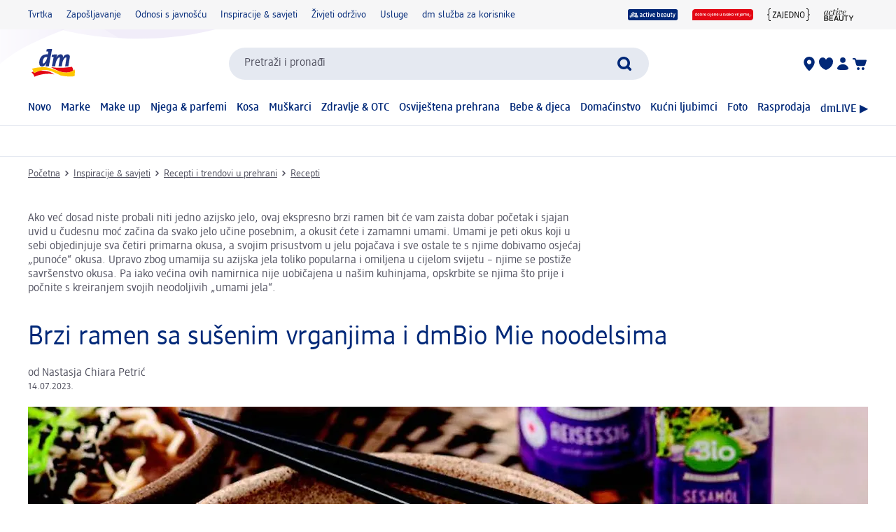

--- FILE ---
content_type: text/html; charset=utf-8
request_url: https://www.dm.hr/inspiracije-i-savjeti/prehrana/recepti/brzi-ramen-sa-susenim-vrganjima-i-dmbio-mie-noodelsima-1732458
body_size: 24417
content:
<!DOCTYPE html><html lang="hr" dir="ltr" style="font-size: 16px;"><head><base href="https://www.dm.hr/inspiracije-i-savjeti/prehrana/recepti">
	<meta charset="UTF-8">
	<title>Brzi ramen sa sušenim vrganjima i dmBio Mie noodelsima | dm.hr</title>
	<meta name="viewport" content="width=device-width, initial-scale=1">
	<link rel="manifest" href="/manifest.json">
    <link rel="icon" type="image/png" sizes="32x32" href="/favicon-32x32.png">
    <link rel="icon" type="image/png" sizes="16x16" href="/favicon-16x16.png">
    <link rel="apple-touch-icon" sizes="180x180" href="/apple-touch-icon.png">
    <link rel="mask-icon" href="/safari-pinned-tab.svg" color="#002878">
    <link rel="apple-touch-startup-image" media="(width: 414px) and (height: 896px) and (-webkit-device-pixel-ratio: 3)" href="/screen/splashscreen_1242x2688.png">
    <link rel="apple-touch-startup-image" media="(width: 414px) and (height: 896px) and (-webkit-device-pixel-ratio: 2)" href="/screen/splashscreen_828x1792.png">
    <link rel="apple-touch-startup-image" media="(width: 375px) and (height: 812px) and (-webkit-device-pixel-ratio: 3)" href="/screen/splashscreen_1125x2436.png">
    <link rel="apple-touch-startup-image" media="(width: 414px) and (height: 736px) and (-webkit-device-pixel-ratio: 3)" href="/screen/splashscreen_1242x2208.png">
    <link rel="apple-touch-startup-image" media="(width: 375px) and (height: 667px) and (-webkit-device-pixel-ratio: 2)" href="/screen/splashscreen_750x1334.png">
    <link rel="apple-touch-startup-image" media="(width: 1024px) and (height: 1366px) and (-webkit-device-pixel-ratio: 2)" href="/screen/splashscreen_2048x2732.png">
    <link rel="apple-touch-startup-image" media="(width: 834px) and (height: 1194px) and (-webkit-device-pixel-ratio: 2)" href="/screen/splashscreen_1668x2388.png">
    <link rel="apple-touch-startup-image" media="(width: 834px) and (height: 1112px) and (-webkit-device-pixel-ratio: 2)" href="/screen/splashscreen_1668x2224.png">
    <link rel="apple-touch-startup-image" media="(width: 768px) and (height: 1024px) and (-webkit-device-pixel-ratio: 2)" href="/screen/splashscreen_1536x2048.png">

	<meta name="apple-mobile-web-app-title" content="dm">
	<meta name="apple-mobile-web-app-capable" content="yes">
	<meta name="apple-mobile-web-app-status-bar-style" content="default">
		<style>
	#initial-logo {
		z-index: -9999;
		align-items: center;
		flex-direction: column;
		display: flex;
		padding-top: 30vh;
	    position: absolute;
	    width: 100%;
	}
	
	#first-paint-logo {
		width: 4.375rem;
	}
	</style>

    <link rel="preconnect" href="https://assets.dm.de">
    <link rel="preconnect" href="https://assets.dm.de" crossorigin="">
    <link rel="preconnect" href="https://exc.mm.dm.de">
    <link rel="preconnect" href="https://media.dm-static.com">
				<link rel="stylesheet" type="text/css" href="https://assets.dm.de/js-libraries/2026.120.10394/css/dm-base.min.css">
		<link rel="stylesheet" type="text/css" href="https://assets.dm.de/design-system/14.7.1/design-system_dm.min.css">
		<link rel="stylesheet" type="text/css" href="https://assets.dm.de/design-system/14.7.1/theme.min.css">
		<link rel="stylesheet" type="text/css" href="https://assets.dm.de/stoerungsbanner/2025.807.701/css/stoerungsbanner.min.css">
		<link rel="stylesheet" type="text/css" href="https://assets.dm.de/om/consent-ui/2025.1212.182/css/consent-ui.min.css">
		<link rel="stylesheet" type="text/css" href="https://assets.dm.de/search/2025.1215.18574/css/search-dm.min.css">
		<link rel="stylesheet" type="text/css" href="https://assets.dm.de/content-ui/1.1740.0/css/content-full.min.css">
		<link rel="stylesheet" type="text/css" href="https://assets.dm.de/product/2026.121.49695/product-dm.min.css">
		<link rel="stylesheet" type="text/css" href="https://assets.dm.de/productsearch/2026.123.21458/css/productsearch-dm.min.css">
		<link rel="stylesheet" type="text/css" href="https://assets.dm.de/recoweb/2026.119.58650/js/recommendation.min.css">
		<link rel="stylesheet" type="text/css" href="https://assets.dm.de/cart/2026.105.68307/css/cart-dm.min.css">
	
	
<link rel="stylesheet" type="text/css" href="https://assets.dm.de/content-ui/1.1740.0/contentModules.min.css"><style data-fela-type="KEYFRAME" type="text/css">@-webkit-keyframes k1{0%{right:-500px}100%{right:0}}@-moz-keyframes k1{0%{right:-500px}100%{right:0}}@keyframes k1{0%{right:-500px}100%{right:0}}@-webkit-keyframes k2{0%{right:0}100%{right:-500px}}@-moz-keyframes k2{0%{right:0}100%{right:-500px}}@keyframes k2{0%{right:0}100%{right:-500px}}@-webkit-keyframes k3{0%{opacity:1}50%{opacity:0.4}100%{opacity:1}}@-moz-keyframes k3{0%{opacity:1}50%{opacity:0.4}100%{opacity:1}}@keyframes k3{0%{opacity:1}50%{opacity:0.4}100%{opacity:1}}@-webkit-keyframes k4{from{-webkit-transform:rotate(0deg);-moz-transform:rotate(0deg);-ms-transform:rotate(0deg);transform:rotate(0deg)}to{-webkit-transform:rotate(360deg);-moz-transform:rotate(360deg);-ms-transform:rotate(360deg);transform:rotate(360deg)}}@-moz-keyframes k4{from{-webkit-transform:rotate(0deg);-moz-transform:rotate(0deg);-ms-transform:rotate(0deg);transform:rotate(0deg)}to{-webkit-transform:rotate(360deg);-moz-transform:rotate(360deg);-ms-transform:rotate(360deg);transform:rotate(360deg)}}@keyframes k4{from{-webkit-transform:rotate(0deg);-moz-transform:rotate(0deg);-ms-transform:rotate(0deg);transform:rotate(0deg)}to{-webkit-transform:rotate(360deg);-moz-transform:rotate(360deg);-ms-transform:rotate(360deg);transform:rotate(360deg)}}@-webkit-keyframes k5{0%, 100%{-webkit-transform:translateY(-200px);-moz-transform:translateY(-200px);-ms-transform:translateY(-200px);transform:translateY(-200px);opacity:0}15%, 90%{-webkit-transform:translateY(0);-moz-transform:translateY(0);-ms-transform:translateY(0);transform:translateY(0);opacity:100%}3%, 97%{opacity:0}}@-moz-keyframes k5{0%, 100%{-webkit-transform:translateY(-200px);-moz-transform:translateY(-200px);-ms-transform:translateY(-200px);transform:translateY(-200px);opacity:0}15%, 90%{-webkit-transform:translateY(0);-moz-transform:translateY(0);-ms-transform:translateY(0);transform:translateY(0);opacity:100%}3%, 97%{opacity:0}}@keyframes k5{0%, 100%{-webkit-transform:translateY(-200px);-moz-transform:translateY(-200px);-ms-transform:translateY(-200px);transform:translateY(-200px);opacity:0}15%, 90%{-webkit-transform:translateY(0);-moz-transform:translateY(0);-ms-transform:translateY(0);transform:translateY(0);opacity:100%}3%, 97%{opacity:0}}@-webkit-keyframes k6{0%, 100%{-webkit-transform:rotate(8deg);-moz-transform:rotate(8deg);-ms-transform:rotate(8deg);transform:rotate(8deg)}50%{-webkit-transform:rotate(0);-moz-transform:rotate(0);-ms-transform:rotate(0);transform:rotate(0)}100%{-webkit-transform:rotate(8deg);-moz-transform:rotate(8deg);-ms-transform:rotate(8deg);transform:rotate(8deg)}}@-moz-keyframes k6{0%, 100%{-webkit-transform:rotate(8deg);-moz-transform:rotate(8deg);-ms-transform:rotate(8deg);transform:rotate(8deg)}50%{-webkit-transform:rotate(0);-moz-transform:rotate(0);-ms-transform:rotate(0);transform:rotate(0)}100%{-webkit-transform:rotate(8deg);-moz-transform:rotate(8deg);-ms-transform:rotate(8deg);transform:rotate(8deg)}}@keyframes k6{0%, 100%{-webkit-transform:rotate(8deg);-moz-transform:rotate(8deg);-ms-transform:rotate(8deg);transform:rotate(8deg)}50%{-webkit-transform:rotate(0);-moz-transform:rotate(0);-ms-transform:rotate(0);transform:rotate(0)}100%{-webkit-transform:rotate(8deg);-moz-transform:rotate(8deg);-ms-transform:rotate(8deg);transform:rotate(8deg)}}@-webkit-keyframes k7{0%{-webkit-transform:translate(-85px, -20px) rotate(0);-moz-transform:translate(-85px, -20px) rotate(0);-ms-transform:translate(-85px, -20px) rotate(0);transform:translate(-85px, -20px) rotate(0)}50%{-webkit-transform:translate(-85px, -20px) rotate(4deg);-moz-transform:translate(-85px, -20px) rotate(4deg);-ms-transform:translate(-85px, -20px) rotate(4deg);transform:translate(-85px, -20px) rotate(4deg)}100%{-webkit-transform:translate(-85px, -20px) rotate(0);-moz-transform:translate(-85px, -20px) rotate(0);-ms-transform:translate(-85px, -20px) rotate(0);transform:translate(-85px, -20px) rotate(0)}}@-moz-keyframes k7{0%{-webkit-transform:translate(-85px, -20px) rotate(0);-moz-transform:translate(-85px, -20px) rotate(0);-ms-transform:translate(-85px, -20px) rotate(0);transform:translate(-85px, -20px) rotate(0)}50%{-webkit-transform:translate(-85px, -20px) rotate(4deg);-moz-transform:translate(-85px, -20px) rotate(4deg);-ms-transform:translate(-85px, -20px) rotate(4deg);transform:translate(-85px, -20px) rotate(4deg)}100%{-webkit-transform:translate(-85px, -20px) rotate(0);-moz-transform:translate(-85px, -20px) rotate(0);-ms-transform:translate(-85px, -20px) rotate(0);transform:translate(-85px, -20px) rotate(0)}}@keyframes k7{0%{-webkit-transform:translate(-85px, -20px) rotate(0);-moz-transform:translate(-85px, -20px) rotate(0);-ms-transform:translate(-85px, -20px) rotate(0);transform:translate(-85px, -20px) rotate(0)}50%{-webkit-transform:translate(-85px, -20px) rotate(4deg);-moz-transform:translate(-85px, -20px) rotate(4deg);-ms-transform:translate(-85px, -20px) rotate(4deg);transform:translate(-85px, -20px) rotate(4deg)}100%{-webkit-transform:translate(-85px, -20px) rotate(0);-moz-transform:translate(-85px, -20px) rotate(0);-ms-transform:translate(-85px, -20px) rotate(0);transform:translate(-85px, -20px) rotate(0)}}@-webkit-keyframes k8{0%{-webkit-transform:translateY(-30px) rotate(0);-moz-transform:translateY(-30px) rotate(0);-ms-transform:translateY(-30px) rotate(0);transform:translateY(-30px) rotate(0)}50%{-webkit-transform:translateY(-30px) rotate(3deg);-moz-transform:translateY(-30px) rotate(3deg);-ms-transform:translateY(-30px) rotate(3deg);transform:translateY(-30px) rotate(3deg)}100%{-webkit-transform:translateY(-30px) rotate(0);-moz-transform:translateY(-30px) rotate(0);-ms-transform:translateY(-30px) rotate(0);transform:translateY(-30px) rotate(0)}}@-moz-keyframes k8{0%{-webkit-transform:translateY(-30px) rotate(0);-moz-transform:translateY(-30px) rotate(0);-ms-transform:translateY(-30px) rotate(0);transform:translateY(-30px) rotate(0)}50%{-webkit-transform:translateY(-30px) rotate(3deg);-moz-transform:translateY(-30px) rotate(3deg);-ms-transform:translateY(-30px) rotate(3deg);transform:translateY(-30px) rotate(3deg)}100%{-webkit-transform:translateY(-30px) rotate(0);-moz-transform:translateY(-30px) rotate(0);-ms-transform:translateY(-30px) rotate(0);transform:translateY(-30px) rotate(0)}}@keyframes k8{0%{-webkit-transform:translateY(-30px) rotate(0);-moz-transform:translateY(-30px) rotate(0);-ms-transform:translateY(-30px) rotate(0);transform:translateY(-30px) rotate(0)}50%{-webkit-transform:translateY(-30px) rotate(3deg);-moz-transform:translateY(-30px) rotate(3deg);-ms-transform:translateY(-30px) rotate(3deg);transform:translateY(-30px) rotate(3deg)}100%{-webkit-transform:translateY(-30px) rotate(0);-moz-transform:translateY(-30px) rotate(0);-ms-transform:translateY(-30px) rotate(0);transform:translateY(-30px) rotate(0)}}@-webkit-keyframes k9{0%{-webkit-transform:rotate(0);-moz-transform:rotate(0);-ms-transform:rotate(0);transform:rotate(0)}50%{-webkit-transform:rotate(2deg);-moz-transform:rotate(2deg);-ms-transform:rotate(2deg);transform:rotate(2deg)}100%{-webkit-transform:rotate(0);-moz-transform:rotate(0);-ms-transform:rotate(0);transform:rotate(0)}}@-moz-keyframes k9{0%{-webkit-transform:rotate(0);-moz-transform:rotate(0);-ms-transform:rotate(0);transform:rotate(0)}50%{-webkit-transform:rotate(2deg);-moz-transform:rotate(2deg);-ms-transform:rotate(2deg);transform:rotate(2deg)}100%{-webkit-transform:rotate(0);-moz-transform:rotate(0);-ms-transform:rotate(0);transform:rotate(0)}}@keyframes k9{0%{-webkit-transform:rotate(0);-moz-transform:rotate(0);-ms-transform:rotate(0);transform:rotate(0)}50%{-webkit-transform:rotate(2deg);-moz-transform:rotate(2deg);-ms-transform:rotate(2deg);transform:rotate(2deg)}100%{-webkit-transform:rotate(0);-moz-transform:rotate(0);-ms-transform:rotate(0);transform:rotate(0)}}@-webkit-keyframes k10{0%{-webkit-transform:translate(-1200px, 200px);-moz-transform:translate(-1200px, 200px);-ms-transform:translate(-1200px, 200px);transform:translate(-1200px, 200px)}100%{-webkit-transform:translate(1200px, 0);-moz-transform:translate(1200px, 0);-ms-transform:translate(1200px, 0);transform:translate(1200px, 0)}}@-moz-keyframes k10{0%{-webkit-transform:translate(-1200px, 200px);-moz-transform:translate(-1200px, 200px);-ms-transform:translate(-1200px, 200px);transform:translate(-1200px, 200px)}100%{-webkit-transform:translate(1200px, 0);-moz-transform:translate(1200px, 0);-ms-transform:translate(1200px, 0);transform:translate(1200px, 0)}}@keyframes k10{0%{-webkit-transform:translate(-1200px, 200px);-moz-transform:translate(-1200px, 200px);-ms-transform:translate(-1200px, 200px);transform:translate(-1200px, 200px)}100%{-webkit-transform:translate(1200px, 0);-moz-transform:translate(1200px, 0);-ms-transform:translate(1200px, 0);transform:translate(1200px, 0)}}</style><style data-fela-type="RULE" type="text/css"></style><style data-fela-type="RULE" type="text/css" media="(min-width: 600px)"></style><style data-fela-type="RULE" type="text/css" media="(min-width: 900px)"></style><style data-fela-type="RULE" type="text/css" media="(min-width: 1200px)"></style><style data-fela-type="RULE" type="text/css" media="(min-width: calc(1200px + 80px))"></style><meta name="description" content="Recept autorice Nastasje Chiare Petrić - Brzi ramen sa sušenim vrganjima i dmBio Mie noodelsima ✓ s proizvodima dmBio ✓ jednostavna priprema ➤ Isprobajte odmah!  "><meta name="robots" content="index, follow"><link rel="canonical" href="https://www.dm.hr/inspiracije-i-savjeti/prehrana/recepti/brzi-ramen-sa-susenim-vrganjima-i-dmbio-mie-noodelsima-1732458"><script type="application/ld+json" data-source="composing-ui">{"@context":"https://schema.org/","@type":"Recipe","name":"Brzi ramen sa sušenim vrganjima i dmBio Mie noodelsima","author":{"@type":"Person","name":"Nastasja Chiara Petrić"},"publisher":[{"@type":"Organization","name":"dm-drogerie markt"}],"datePublished":"2023-07-14","description":"Recept autorice Nastasje Chiare Petrić - Brzi ramen sa sušenim vrganjima i dmBio Mie noodelsima ✓ s proizvodima dmBio ✓ jednostavna priprema ➤ Isprobajte odmah!  ","image":["https://editorial-content.dm-static.com/image/upload/q_auto:eco,f_auto/content/rootpage-dm-shop-hr-hr/resource/image/1732456/landscape/400/281/72ddfb57d0465c0b2cd3bcd577f2ade6/4A9BEE4417F1F2D49E345AAAE23D0640/brzi-ramen-aufmacher.jpg","https://editorial-content.dm-static.com/image/upload/q_auto:eco,f_auto/content/rootpage-dm-shop-hr-hr/resource/image/1732456/landscape/800/562/72ddfb57d0465c0b2cd3bcd577f2ade6/3032BC4CE38B5A189D68CC306665CC5C/brzi-ramen-aufmacher.jpg","https://editorial-content.dm-static.com/image/upload/q_auto:eco,f_auto/content/rootpage-dm-shop-hr-hr/resource/image/1732456/widescreen/1200/500/fafff1073d3d22d3050db0628f4d0390/58A12CFC915D1BB1A0035692A099F0DC/brzi-ramen-aufmacher.jpg"],"recipeIngredient":["2 srednja mlada luka","2 češnja češnjaka","900 ml vode","2 žlice dmBio ulja za pečenje","1 puna žličica dmBio povrtnog temeljca u prahu","4 g suhih vrganja","1 žlica + 1 žličica dmBio začinskog soka od đumbira","2 žlice + 1 žličica dmBio umaka od soje","1 žličica dmBio sezamovog ulja","1 žličica dmBio rižinog octa","pola pakiranja dmBio Mie tjestenine","1 žlica crnog sezama","Po želji: ljuti umak ili mljevena ljuta papričica"],"recipeInstructions":[{"@type":"HowToSection","name":"Brzi ramen sa sušenim vrganjima i dmBio Mie noodelsima","itemListElement":[{"@type":"HowToStep","name":"korak ","text":"U loncu srednje veličine ugrijte ulje pa dodajte sitno narezan bijeli dio mladog luka (zeleni dio ostavite za kasnije) i protisnuti češnjak. "},{"@type":"HowToStep","name":"korak ","text":"Nakon otprilike pola minute dodajte vodu, povrtni prah, suhe vrganje i ostavite da zavrije. "},{"@type":"HowToStep","name":"korak ","text":"Nakon 15 minuta kuhanja na jakoj vatri, u juhu dodajte Mie tjesteninu i kuhajte ju 4 minute. Prije dodavanja tjestenine, možete juhu i procijediti kako bi bila bez mrvica od povrća. "},{"@type":"HowToStep","name":"korak ","text":"U zasebnoj zdjelici pomiješajte sok od đumbira, sezamovo ulje, umak od soje i rižin ocat te dodajte juhi. "},{"@type":"HowToStep","name":"korak ","text":"Tjesteninu raspodijelite u dvije zdjelice i prelijte s juhom."},{"@type":"HowToStep","name":"korak ","text":"Posipajte sa sitno sjeckanim zelenim dijelom mladog luka, crnim sezamom te po želji dodajte ljutu papričicu. "},{"@type":"HowToStep","name":"korak ","text":"Želite li još više povećati hranjivost ovog jela, dodajte mu kuhano jaje i 1 veći list kuhane blitve."},{"@type":"HowToStep","name":"korak ","text":"Tjesteninu raspodijelite u dvije zdjelice i prelijte s juhom."}]}],"recipeYield":2,"totalTime":"PT20M","recipeCategory":"Juhe, Vegansko, Vegetarijansko","recipeCuisine":"azijska kuhinja"}</script><style data-fela-type="RULE" type="text/css" media="(hover: hover)"></style><style data-fela-type="RULE" type="text/css" media="(max-width: 1200px) and (hover: none) and (pointer: coarse)"></style><style data-fela-type="RULE" type="text/css" media="(max-width: 1200px) and (hover: none) and (pointer: coarse) and (min-width: 900px)"></style><style type="text/css">.om-iframe-wrapper { display: none; position:absolute; left: -1000px; top: -1000px; }.om-iframe { display: none; }</style><style data-fela-type="RULE" type="text/css" media="screen and (min-width: 1800px)"></style><style data-fela-type="RULE" type="text/css" media="screen and (max-width: 1799px)"></style><style data-fela-type="RULE" type="text/css" media="screen and (max-width: 1199px)"></style><style data-fela-type="RULE" type="text/css" media="screen and (max-width: 899px)"></style><style data-fela-type="RULE" type="text/css" media="screen and (max-width: 449px)"></style><style data-fela-type="RULE" type="text/css" media="screen and (prefers-reduced-motion: reduce)"></style><style data-fela-type="RULE" type="text/css" media="screen and (min-width: 450px)"></style><style data-fela-type="RULE" type="text/css" media="screen and (min-width: 900px)"></style><style type="text/css" data-fela-rehydration="393" data-fela-type="KEYFRAME">@-webkit-keyframes k1{0%{right:-500px}100%{right:0}}@-moz-keyframes k1{0%{right:-500px}100%{right:0}}@keyframes k1{0%{right:-500px}100%{right:0}}@-webkit-keyframes k2{0%{right:0}100%{right:-500px}}@-moz-keyframes k2{0%{right:0}100%{right:-500px}}@keyframes k2{0%{right:0}100%{right:-500px}}@-webkit-keyframes k3{0%{opacity:1}50%{opacity:0.4}100%{opacity:1}}@-moz-keyframes k3{0%{opacity:1}50%{opacity:0.4}100%{opacity:1}}@keyframes k3{0%{opacity:1}50%{opacity:0.4}100%{opacity:1}}@-webkit-keyframes k4{from{-webkit-transform:rotate(0deg);-moz-transform:rotate(0deg);-ms-transform:rotate(0deg);transform:rotate(0deg)}to{-webkit-transform:rotate(360deg);-moz-transform:rotate(360deg);-ms-transform:rotate(360deg);transform:rotate(360deg)}}@-moz-keyframes k4{from{-webkit-transform:rotate(0deg);-moz-transform:rotate(0deg);-ms-transform:rotate(0deg);transform:rotate(0deg)}to{-webkit-transform:rotate(360deg);-moz-transform:rotate(360deg);-ms-transform:rotate(360deg);transform:rotate(360deg)}}@keyframes k4{from{-webkit-transform:rotate(0deg);-moz-transform:rotate(0deg);-ms-transform:rotate(0deg);transform:rotate(0deg)}to{-webkit-transform:rotate(360deg);-moz-transform:rotate(360deg);-ms-transform:rotate(360deg);transform:rotate(360deg)}}@-webkit-keyframes k5{0%, 100%{-webkit-transform:translateY(-200px);-moz-transform:translateY(-200px);-ms-transform:translateY(-200px);transform:translateY(-200px);opacity:0}15%, 90%{-webkit-transform:translateY(0);-moz-transform:translateY(0);-ms-transform:translateY(0);transform:translateY(0);opacity:100%}3%, 97%{opacity:0}}@-moz-keyframes k5{0%, 100%{-webkit-transform:translateY(-200px);-moz-transform:translateY(-200px);-ms-transform:translateY(-200px);transform:translateY(-200px);opacity:0}15%, 90%{-webkit-transform:translateY(0);-moz-transform:translateY(0);-ms-transform:translateY(0);transform:translateY(0);opacity:100%}3%, 97%{opacity:0}}@keyframes k5{0%, 100%{-webkit-transform:translateY(-200px);-moz-transform:translateY(-200px);-ms-transform:translateY(-200px);transform:translateY(-200px);opacity:0}15%, 90%{-webkit-transform:translateY(0);-moz-transform:translateY(0);-ms-transform:translateY(0);transform:translateY(0);opacity:100%}3%, 97%{opacity:0}}@-webkit-keyframes k6{0%, 100%{-webkit-transform:rotate(8deg);-moz-transform:rotate(8deg);-ms-transform:rotate(8deg);transform:rotate(8deg)}50%{-webkit-transform:rotate(0);-moz-transform:rotate(0);-ms-transform:rotate(0);transform:rotate(0)}100%{-webkit-transform:rotate(8deg);-moz-transform:rotate(8deg);-ms-transform:rotate(8deg);transform:rotate(8deg)}}@-moz-keyframes k6{0%, 100%{-webkit-transform:rotate(8deg);-moz-transform:rotate(8deg);-ms-transform:rotate(8deg);transform:rotate(8deg)}50%{-webkit-transform:rotate(0);-moz-transform:rotate(0);-ms-transform:rotate(0);transform:rotate(0)}100%{-webkit-transform:rotate(8deg);-moz-transform:rotate(8deg);-ms-transform:rotate(8deg);transform:rotate(8deg)}}@keyframes k6{0%, 100%{-webkit-transform:rotate(8deg);-moz-transform:rotate(8deg);-ms-transform:rotate(8deg);transform:rotate(8deg)}50%{-webkit-transform:rotate(0);-moz-transform:rotate(0);-ms-transform:rotate(0);transform:rotate(0)}100%{-webkit-transform:rotate(8deg);-moz-transform:rotate(8deg);-ms-transform:rotate(8deg);transform:rotate(8deg)}}@-webkit-keyframes k7{0%{-webkit-transform:translate(-85px, -20px) rotate(0);-moz-transform:translate(-85px, -20px) rotate(0);-ms-transform:translate(-85px, -20px) rotate(0);transform:translate(-85px, -20px) rotate(0)}50%{-webkit-transform:translate(-85px, -20px) rotate(4deg);-moz-transform:translate(-85px, -20px) rotate(4deg);-ms-transform:translate(-85px, -20px) rotate(4deg);transform:translate(-85px, -20px) rotate(4deg)}100%{-webkit-transform:translate(-85px, -20px) rotate(0);-moz-transform:translate(-85px, -20px) rotate(0);-ms-transform:translate(-85px, -20px) rotate(0);transform:translate(-85px, -20px) rotate(0)}}@-moz-keyframes k7{0%{-webkit-transform:translate(-85px, -20px) rotate(0);-moz-transform:translate(-85px, -20px) rotate(0);-ms-transform:translate(-85px, -20px) rotate(0);transform:translate(-85px, -20px) rotate(0)}50%{-webkit-transform:translate(-85px, -20px) rotate(4deg);-moz-transform:translate(-85px, -20px) rotate(4deg);-ms-transform:translate(-85px, -20px) rotate(4deg);transform:translate(-85px, -20px) rotate(4deg)}100%{-webkit-transform:translate(-85px, -20px) rotate(0);-moz-transform:translate(-85px, -20px) rotate(0);-ms-transform:translate(-85px, -20px) rotate(0);transform:translate(-85px, -20px) rotate(0)}}@keyframes k7{0%{-webkit-transform:translate(-85px, -20px) rotate(0);-moz-transform:translate(-85px, -20px) rotate(0);-ms-transform:translate(-85px, -20px) rotate(0);transform:translate(-85px, -20px) rotate(0)}50%{-webkit-transform:translate(-85px, -20px) rotate(4deg);-moz-transform:translate(-85px, -20px) rotate(4deg);-ms-transform:translate(-85px, -20px) rotate(4deg);transform:translate(-85px, -20px) rotate(4deg)}100%{-webkit-transform:translate(-85px, -20px) rotate(0);-moz-transform:translate(-85px, -20px) rotate(0);-ms-transform:translate(-85px, -20px) rotate(0);transform:translate(-85px, -20px) rotate(0)}}@-webkit-keyframes k8{0%{-webkit-transform:translateY(-30px) rotate(0);-moz-transform:translateY(-30px) rotate(0);-ms-transform:translateY(-30px) rotate(0);transform:translateY(-30px) rotate(0)}50%{-webkit-transform:translateY(-30px) rotate(3deg);-moz-transform:translateY(-30px) rotate(3deg);-ms-transform:translateY(-30px) rotate(3deg);transform:translateY(-30px) rotate(3deg)}100%{-webkit-transform:translateY(-30px) rotate(0);-moz-transform:translateY(-30px) rotate(0);-ms-transform:translateY(-30px) rotate(0);transform:translateY(-30px) rotate(0)}}@-moz-keyframes k8{0%{-webkit-transform:translateY(-30px) rotate(0);-moz-transform:translateY(-30px) rotate(0);-ms-transform:translateY(-30px) rotate(0);transform:translateY(-30px) rotate(0)}50%{-webkit-transform:translateY(-30px) rotate(3deg);-moz-transform:translateY(-30px) rotate(3deg);-ms-transform:translateY(-30px) rotate(3deg);transform:translateY(-30px) rotate(3deg)}100%{-webkit-transform:translateY(-30px) rotate(0);-moz-transform:translateY(-30px) rotate(0);-ms-transform:translateY(-30px) rotate(0);transform:translateY(-30px) rotate(0)}}@keyframes k8{0%{-webkit-transform:translateY(-30px) rotate(0);-moz-transform:translateY(-30px) rotate(0);-ms-transform:translateY(-30px) rotate(0);transform:translateY(-30px) rotate(0)}50%{-webkit-transform:translateY(-30px) rotate(3deg);-moz-transform:translateY(-30px) rotate(3deg);-ms-transform:translateY(-30px) rotate(3deg);transform:translateY(-30px) rotate(3deg)}100%{-webkit-transform:translateY(-30px) rotate(0);-moz-transform:translateY(-30px) rotate(0);-ms-transform:translateY(-30px) rotate(0);transform:translateY(-30px) rotate(0)}}@-webkit-keyframes k9{0%{-webkit-transform:rotate(0);-moz-transform:rotate(0);-ms-transform:rotate(0);transform:rotate(0)}50%{-webkit-transform:rotate(2deg);-moz-transform:rotate(2deg);-ms-transform:rotate(2deg);transform:rotate(2deg)}100%{-webkit-transform:rotate(0);-moz-transform:rotate(0);-ms-transform:rotate(0);transform:rotate(0)}}@-moz-keyframes k9{0%{-webkit-transform:rotate(0);-moz-transform:rotate(0);-ms-transform:rotate(0);transform:rotate(0)}50%{-webkit-transform:rotate(2deg);-moz-transform:rotate(2deg);-ms-transform:rotate(2deg);transform:rotate(2deg)}100%{-webkit-transform:rotate(0);-moz-transform:rotate(0);-ms-transform:rotate(0);transform:rotate(0)}}@keyframes k9{0%{-webkit-transform:rotate(0);-moz-transform:rotate(0);-ms-transform:rotate(0);transform:rotate(0)}50%{-webkit-transform:rotate(2deg);-moz-transform:rotate(2deg);-ms-transform:rotate(2deg);transform:rotate(2deg)}100%{-webkit-transform:rotate(0);-moz-transform:rotate(0);-ms-transform:rotate(0);transform:rotate(0)}}@-webkit-keyframes k10{0%{-webkit-transform:translate(-1200px, 200px);-moz-transform:translate(-1200px, 200px);-ms-transform:translate(-1200px, 200px);transform:translate(-1200px, 200px)}100%{-webkit-transform:translate(1200px, 0);-moz-transform:translate(1200px, 0);-ms-transform:translate(1200px, 0);transform:translate(1200px, 0)}}@-moz-keyframes k10{0%{-webkit-transform:translate(-1200px, 200px);-moz-transform:translate(-1200px, 200px);-ms-transform:translate(-1200px, 200px);transform:translate(-1200px, 200px)}100%{-webkit-transform:translate(1200px, 0);-moz-transform:translate(1200px, 0);-ms-transform:translate(1200px, 0);transform:translate(1200px, 0)}}@keyframes k10{0%{-webkit-transform:translate(-1200px, 200px);-moz-transform:translate(-1200px, 200px);-ms-transform:translate(-1200px, 200px);transform:translate(-1200px, 200px)}100%{-webkit-transform:translate(1200px, 0);-moz-transform:translate(1200px, 0);-ms-transform:translate(1200px, 0);transform:translate(1200px, 0)}}</style><style type="text/css" data-fela-rehydration="393" data-fela-type="RULE">.a{position:absolute}.b{width:100%}.c{display:-webkit-box;display:-webkit-flex;display:-ms-flexbox;display:flex}.d{flex-direction:column}.e{min-height:100vh}.f{border-bottom:1px solid #E5E9F1}.g{-webkit-align-items:center;-ms-flex-item-align-items:center;-ms-grid-row-align-items:center;align-items:center}.h{-webkit-transition:min-height 0.3s;transition:min-height 0.3s}.i{min-height:7.115rem}.l{flex-wrap:wrap}.m{-webkit-align-items:stretch;-ms-flex-item-align-items:stretch;-ms-grid-row-align-items:stretch;align-items:stretch}.n{justify-content:space-between}.o{box-sizing:border-box}.p{padding-top:0.625rem}.q{padding-bottom:0.625rem}.u{font-family:dmbrand, Arial, Helvetica, sans-serif}.v{font-size:inherit}.w{font-weight:400}.x{cursor:pointer}.y{display:-webkit-inline-box;display:-webkit-inline-flex;display:-ms-inline-flexbox;display:inline-flex}.z{align-self:flex-start}.ab{text-decoration:underline}.ac{color:#525260}.af{border:none}.ag{margin:0}.ah{padding:0.9375rem}.ai{background:transparent}.aj{font-smoothing:inherit}.ak{-webkit-appearance:none;-moz-appearance:none;-ms-appearance:none;appearance:none}.al{outline-offset:0.3125rem}.am{-webkit-background-color:#FFFFFF;background-color:#FFFFFF}.an{top:-9999px}.ao{left:0.9375rem}.aq{z-index:1}.ar{display:none}.aw{font-size:0.875rem}.ax{line-height:1.29}.ay{padding:0.625rem 0}.az{min-height:2.6rem}.ba{max-width:1200px}.bb{margin:0 auto}.bc{flex-direction:row}.bd{justify-content:space-around}.be{padding:0 1.25rem}.bi{text-decoration:none}.bj{color:#002878}.bk{padding:0}.bl{margin-right:1.25rem}.bm:last-child{margin-right:0}.bn{align-self:center}.bo{-webkit-flex:1 0 auto;-ms-flex:1 0 auto;flex:1 0 auto}.bp{max-height:50px}.bq{height:33.84px}.bs{-webkit-flex:100% 0 0;-ms-flex:100% 0 0;flex:100% 0 0}.bt{-webkit-order:4;-ms-flex-order:4;order:4}.bu{padding:0.9375rem 0 0}.by{-webkit-order:3;-ms-flex-order:3;order:3}.bz{align-self:stretch}.ca{gap:1.25rem}.cb{jusitify-self:stretch}.cc{list-style-type:none}.ci{top:0px}.cj{opacity:0}.ck{justify-content:center}.cl{outline:none}.cm{height:24px}.cn{display:block}.cp{-webkit-background-color:transparent;background-color:transparent}.cq{-webkit-hyphens:auto;-moz-hyphens:auto;-ms-hyphens:auto;hyphens:auto}.cr{-webkit-hyphens:auto}.cs{font-weight:500}.ct{min-height:2.05rem}.cu{-webkit-transition:-webkit-transform .6s;transition:transform .6s}.cv{position:relative}.cx a.uvp-item{cursor:pointer}.cy .uvp-item{-webkit-align-items:center;-ms-flex-item-align-items:center;-ms-grid-row-align-items:center;align-items:center}.cz .uvp-item{display:-webkit-box;display:-webkit-flex;display:-ms-flexbox;display:flex}.da .uvp-item{margin:0 auto}.db .uvp-item{text-decoration:none}.dc .uvp-item{color:#525260}.df .uvp-item .content{display:none}.dg .uvp-item .icon{-webkit-align-items:center;-ms-flex-item-align-items:center;-ms-grid-row-align-items:center;align-items:center}.dh .uvp-item .icon{display:-webkit-box;display:-webkit-flex;display:-ms-flexbox;display:flex}.di .uvp-item .icon{justify-content:flex-end}.dj .uvp-item .icon{margin-right:5px}.dk .uvp-item .icon img{height:1.5rem}.dl .uvp-item .uvp-item-title{width:auto}.dn .uvp-item:focus-visible{outline:none}.do .uvp-item:focus-visible{border:2px solid #002878}.dp .uvp-item:focus-visible{border-radius:5px}.ds{min-height:90vh}.dt{-webkit-flex:1;-ms-flex:1;flex:1}.du{min-height:18px}.dv{margin-top:0.9375rem}.dw{margin-bottom:0.3125rem}.dx{word-break:break-word}.dy{whitespace:nowrap}.dz{display:inline}.ea{display:inline-block}.eb{width:auto}.ec{height:auto}.ed{overflow:visible}.ei{margin:0 0.3125rem}.ej{visibility:hidden}.ek> * details * div[data-dmid="modules-container"]{visibility:inherit}.el{margin-bottom:1.5625rem}.en{display:-ms-grid;display:grid}.eo{grid-template-columns:repeat(2, 1fr)}.ep{gap:0.3125rem}.et{-webkit-background-color:#94949d;background-color:#94949d}.eu{height:100%}.ev{max-width:100%}.ew{border-radius:0.25rem}.ex{-webkit-animation:k3 2000ms 3;animation:k3 2000ms 3}.ey{width:33%}.ez{height:1.125rem}.fb{border-radius:0.375rem}.fc:not(:last-of-type){margin-bottom:0.625rem}.fd{height:0.75rem}.fe{width:66%}.ff{gap:0.625rem}.fg{font-size:1rem}.fh:after{position:absolute}.fi:after{-webkit-transition:bottom 0.3s ease, opacity 0.3s ease;transition:bottom 0.3s ease, opacity 0.3s ease}.fj:after{bottom:-10px}.fk:after{opacity:0}.fl:after{left:0}.fm:after{content:""}.fn:after{border-radius:0.875rem}.fo:after{display:inline-block}.fp:after{width:100%}.fq:after{height:3px}.fr:after{-webkit-background-color:#002878;background-color:#002878}.fv{min-height:30px}.fw{margin-top:0.625rem}.fx{margin-bottom:0.625rem}.fy{white-space:nowrap}.ga{margin-top:1.5625rem}.gb{height:-webkit-min-content;height:-moz-min-content;height:min-content}.gc{max-width:100vw}.ge{z-index:9999}.gf{list-style:none}.gg{overflow-x:scroll}.gh{overscroll-behavior-x:contain}.gi{overflow-y:hidden}.gj{flex-flow:row nowrap}.gk{scroll-snap-type:x mandatory}.gl{scroll-snap-align:start}.gm{gap:15px}.gn::-webkit-scrollbar{display:none}.go{scrollbar-width:none}.gp{box-sizing:content-box}.gq{flex-grow:0}.gr{width:100px}.gs{-webkit-flex-shrink:0;-ms-flex-shrink:0;flex-shrink:0}.gt{scroll-snap-stop:normal}.gu{-webkit-box-flex-basis:calc((100% - 15px * (1 - 1)) / 1);-webkit-flex-basis:calc((100% - 15px * (1 - 1)) / 1);-ms-flex-basis:calc((100% - 15px * (1 - 1)) / 1);flex-basis:calc((100% - 15px * (1 - 1)) / 1)}.gx{top:0}.gy{right:0}.gz{bottom:0}.ha{left:0}.hb{pointer-events:none}.hc{-webkit-align-items:flex-end;-ms-flex-item-align-items:end;align-items:flex-end}.hd{margin:3px}.he{border-radius:100%}.hf{width:34px}.hg{height:34px}.hh{pointer-events:all}.hi{place-items:center}.hj{border:2px solid #002878}.hp{top:calc(131.13333333333333px - 17px)}.hq{right:calc(((100% - 100%) / 2) + 0.625rem)}.hr > *{-webkit-transform:translateX(1px);-moz-transform:translateX(1px);-ms-transform:translateX(1px);transform:translateX(1px)}.hs{width:0}.ht{height:0}.hu{z-index:100}.hv{z-index:9021}.hw{background:}.hx{z-index:9022}.hy{animation-name:k4}.hz{animation-duration:5000ms}.ia{animation-iteration-count:infinite}.ib{animation-timing-function:linear}.ic{margin:auto}.id{overflow-wrap:anywhere}.ie{line-height:1.25}.if{margin-bottom:1.875rem}.ig:last-child{margin-bottom:0}.ih{font-size:1.125rem}.ii{z-index:1300}.ij{-webkit-transition:300ms all linear;transition:300ms all linear}.ik{top:100%}.il{left:50%}.im{-webkit-transform:translate(-50%, 0);-moz-transform:translate(-50%, 0);-ms-transform:translate(-50%, 0);transform:translate(-50%, 0)}.in{word-wrap:break-word}.io{border-radius:2px}.ip{box-shadow:
    1px 1px 2px rgba(0, 0, 0, 0.04),
    1px 4px 8px rgba(0, 0, 0, 0.08)
  }.iq{padding:1.25em}.ir{overflow:hidden}.is{width:20px}.it{height:20px}.iu:after{content:" "}.iv:after{width:10px}.iw:after{height:10px}.ix:after{background:#FFFFFF}.iy:after{-webkit-transform:rotate(45deg);-moz-transform:rotate(45deg);-ms-transform:rotate(45deg);transform:rotate(45deg)}.iz:after{top:15px}.ja:after{left:5px}.jb:after{box-shadow:0px -1px 2px rgba(0, 0, 0, 0.04),
          0px -4px 8px rgba(0, 0, 0, 0.08)}.jc{padding:0.5rem}.jd{justify-content:flex-end}.je{margin-right:10px}.jf{margin-bottom:false}.jh{flex-grow:1}.ji{-ms-grid-area:1;-ms-grid-area-span:0;grid-area:1 / 1}.jj{-webkit-appearance:none}.jk{-webkit-background-color:#E5E9F1;background-color:#E5E9F1}.jl{border-radius:30px}.jm{border:2px solid transparent}.jn{min-height:2.75rem}.jo{line-height:2.50rem}.jp{padding-left:1.25rem}.jq{padding-right:3.75rem}.jv::-webkit-input-placeholder{line-height:2.75rem}.jw::placeholder{color:transparent}.jx:-ms-input-placeholder{color:transparent}.jy::-ms-input-placeholder{color:transparent}.jz::-webkit-search-cancel-button{-webkit-appearance:none}.ka::-webkit-search-cancel-button{cursor:pointer}.kb::-ms-clear{display:none}.kc::-ms-clear{width:0}.kd::-ms-clear{height:0}.ke::-ms-reveal{display:none}.kf::-ms-reveal{width:0}.kg::-ms-reveal{height:0}.kh{padding-right:0.9375rem}.ki{padding-left:2px}.kj{padding-bottom:1px}.kk{pointer-events:auto}.kl{width:-webkit-fit-content;width:-moz-fit-content;width:fit-content}.km{-webkit-flex:0 0 auto;-ms-flex:0 0 auto;flex:0 0 auto}.kn{-webkit-box-flex-basis:1.25rem;-webkit-flex-basis:1.25rem;-ms-flex-basis:1.25rem;flex-basis:1.25rem}.ko{font-weight:700}.kp{height:35px}.kq{-webkit-box-flex-basis:1.875rem;-webkit-flex-basis:1.875rem;-ms-flex-basis:1.875rem;flex-basis:1.875rem}.kr{max-width:800px}.ks{-webkit-box-flex-basis:0.625rem;-webkit-flex-basis:0.625rem;-ms-flex-basis:0.625rem;flex-basis:0.625rem}.kt:not(:last-child){margin-bottom:0.9375rem}.ku{margin-left:1.875rem}.kv{-webkit-align-items:flex-start;-ms-flex-item-align-items:start;align-items:flex-start}.kw{-webkit-box-flex-basis:0.9375rem;-webkit-flex-basis:0.9375rem;-ms-flex-basis:0.9375rem;flex-basis:0.9375rem}.kx::marker{font-weight:bold}.ky{padding-bottom:5px}.kz{-webkit-box-flex-basis:0.3125rem;-webkit-flex-basis:0.3125rem;-ms-flex-basis:0.3125rem;flex-basis:0.3125rem}.la{padding:1.875rem 0}.lb{border-top:1px solid #E5E9F1}.lc{background:#F6F6F7}.ld:empty{padding:0 0}.le{-webkit-margin-start:1.25rem;margin-inline-start:1.25rem}.lq{padding-left:0.3125rem}.lr{padding-right:0.3125rem}.ls{padding-top:var(--dimension-spacing-s-rem)}.lt{padding-bottom:var(--dimension-spacing-s-rem)}.lu{-webkit-box-flex-basis:2.5em;-webkit-flex-basis:2.5em;-ms-flex-basis:2.5em;flex-basis:2.5em}.lv{-webkit-box-flex-basis:0;-webkit-flex-basis:0;-ms-flex-basis:0;flex-basis:0}.lw{border-bottom:2px solid #E5E9F1}.lx{margin-top:13px}.ly{margin-bottom:20px}.lz{-webkit-background-color:#F6F6F7;background-color:#F6F6F7}.ma{min-height:44px}.mb{border-radius:44px}.mc{--width-without-scrollbar:calc(100vw - (100vw - 100%))}.md{--shift-pixels:50px}.me{z-index:-1}.mv{width:1800px}.mw{-webkit-animation:k5 19s ease-in-out 1s;animation:k5 19s ease-in-out 1s}.mx{will-change:transform}.my{-webkit-transform:translateY(-250px);-moz-transform:translateY(-250px);-ms-transform:translateY(-250px);transform:translateY(-250px)}.na{-webkit-animation:k6 9s ease-in-out 3;animation:k6 9s ease-in-out 3}.nb{transform-origin:bottom}.nc{-webkit-animation:k5 20s ease-in-out;animation:k5 20s ease-in-out}.nd{-webkit-animation:k7 10s ease-in-out 3;animation:k7 10s ease-in-out 3}.ne{transform-origin:translate(-85px, -20px)}.nk{-webkit-animation:k10 17s linear -2s 2;animation:k10 17s linear -2s 2}.nl{transform-origin:translate(-1200px, 200px)}.nm{text-align:left}.nn{padding-bottom:0.9375rem}.no{color:#FFFFFF}.np:last-child{padding-bottom:0}.nq:not(:last-child){margin-bottom:0.625rem}.nr{margin-left:0}.ns{padding-right:0.625rem}.nt{font-size:0.75rem}.nu{margin-left:-1px}.nv{width:1.0625rem}.nw{height:1.0625rem}.nx{font-weight:inherit}.ny{bottom:-2px}.nz{-webkit-background-image:url(https://assets.dm.de/om/review-ui/assets/stars/StarEmptyABTest.svg);background-image:url(https://assets.dm.de/om/review-ui/assets/stars/StarEmptyABTest.svg)}.oa{background-repeat:no-repeat}.ob{width:80%}.oc{width:70%}.od{width:90%}.ae:hover{color:#002878}.fs:hover{text-shadow:#002878 0.3px 0.3px}.ft:hover:after{bottom:0}.fu:hover:after{opacity:1}.cf:focus-within > *{outline-style:auto}.cg:focus-within > *{outline-width:initial}.ch:focus-within > *{outline-color:#002878}.ee:focus-within{position:relative}.ef:focus-within{width:auto}.eg:focus-within{height:auto}.eh:focus-within{overflow:visible}.ap:focus{top:0.9375rem}.gd:focus{opacity:1}.hn:focus{outline:2px solid #002878}.ho:focus{outline-offset:0.3125rem}.jr:focus{outline-style:auto}.jt:focus{outline-width:initial}.ju:focus{outline-color:#002878}</style><style type="text/css" data-fela-rehydration="393" data-fela-type="RULE" media="(min-width: 600px)">.eq{grid-template-columns:repeat(3, 1fr)}.gv{-webkit-box-flex-basis:calc((100% - 15px * (2 - 1)) / 2);-webkit-flex-basis:calc((100% - 15px * (2 - 1)) / 2);-ms-flex-basis:calc((100% - 15px * (2 - 1)) / 2);flex-basis:calc((100% - 15px * (2 - 1)) / 2)}.lo{flex-direction:row}.lp{display:inherit}</style><style type="text/css" data-fela-rehydration="393" data-fela-type="RULE" media="(min-width: 900px)">.j{min-height:4.898rem}.r{-webkit-align-items:center;-ms-flex-item-align-items:center;-ms-grid-row-align-items:center;align-items:center}.s{padding-top:0.9375rem}.t{padding-bottom:0.9375rem}.bf{padding:0 2.5rem}.br{height:47.38px}.bv{padding:0 0 0 1.875rem}.bw{-webkit-order:2;-ms-flex-order:2;order:2}.bx{-webkit-flex:1;-ms-flex:1;flex:1}.cd{padding-left:1.875rem}.ce{width:auto}.cw{min-height:2.7rem}.dd .uvp-item{margin:0.25rem 2.5rem}.de .uvp-item{color:#525260}.dq{display:-webkit-box;display:-webkit-flex;display:-ms-flexbox;display:flex}.dr{display:none}.em{margin-bottom:2.5rem}.er{grid-template-columns:repeat(4, 1fr)}.fz{margin-top:2.5rem}.jg{max-width:600px}.lf{-webkit-margin-start:2.5rem;margin-inline-start:2.5rem}</style><style type="text/css" data-fela-rehydration="393" data-fela-type="RULE" media="(min-width: 1200px)">.k{min-height:10.998rem}.as{display:block}.at{width:100%}.au{-webkit-background-color:#F6F6F7;background-color:#F6F6F7}.av{margin-bottom:0.625rem}.bg{padding:0 1.5625rem}.co{display:none}.es{grid-template-columns:repeat(5, 1fr)}.gw{-webkit-box-flex-basis:calc((100% - 15px * (3 - 1)) / 3);-webkit-flex-basis:calc((100% - 15px * (3 - 1)) / 3);-ms-flex-basis:calc((100% - 15px * (3 - 1)) / 3);flex-basis:calc((100% - 15px * (3 - 1)) / 3)}.lg{-webkit-margin-start:0;margin-inline-start:0}</style><style type="text/css" data-fela-rehydration="393" data-fela-type="RULE" media="(min-width: calc(1200px + 80px))">.bh{padding:0}</style><style type="text/css" data-fela-rehydration="393" data-fela-type="RULE" media="(max-width: 1200px) and (hover: none) and (pointer: coarse)">.lh{flex-wrap:nowrap}.li{overflow-x:auto}.lj{overflow-y:hidden}.lk{padding:0.625rem}.ll{-webkit-margin-start:0;margin-inline-start:0}.lm > li:first-child{-webkit-margin-start:0.625rem;margin-inline-start:0.625rem}</style><style type="text/css" data-fela-rehydration="393" data-fela-type="RULE" media="(max-width: 1200px) and (hover: none) and (pointer: coarse) and (min-width: 900px)">.ln > li:first-child{-webkit-margin-start:1.875rem;margin-inline-start:1.875rem}</style><style type="text/css" data-fela-rehydration="393" data-fela-type="RULE" media="screen and (min-width: 1800px)">.mf{left:50%}.mg{margin-left:-900px}.mh{top:calc(-400px - var(--shift-pixels))}.mi{max-width:calc(100vw - (100vw - 100%))}</style><style type="text/css" data-fela-rehydration="393" data-fela-type="RULE" media="screen and (max-width: 1799px)">.mj{left:-50px}.mk{top:calc(-400px - var(--shift-pixels))}.ml{max-width:calc(var(--width-without-scrollbar) + 50px)}</style><style type="text/css" data-fela-rehydration="393" data-fela-type="RULE" media="screen and (max-width: 1199px)">.mm{left:-100px}.mn{top:-455px}.mo{max-width:calc(var(--width-without-scrollbar) + 100px)}</style><style type="text/css" data-fela-rehydration="393" data-fela-type="RULE" media="screen and (max-width: 899px)">.mp{left:-180px}.mq{top:-430px}.mr{max-width:calc(var(--width-without-scrollbar) + 180px)}</style><style type="text/css" data-fela-rehydration="393" data-fela-type="RULE" media="screen and (max-width: 449px)">.ms{left:-240px}.mt{top:-440px}.mu{max-width:calc(var(--width-without-scrollbar) + 240px)}</style><style type="text/css" data-fela-rehydration="393" data-fela-type="RULE" media="screen and (prefers-reduced-motion: reduce)">.mz{-webkit-animation:none;animation:none}</style><style type="text/css" data-fela-rehydration="393" data-fela-type="RULE" media="screen and (min-width: 450px)">.nf{-webkit-animation:k8 10s ease-in-out 3;animation:k8 10s ease-in-out 3}.ng{will-change:transform}.nh{-webkit-transform:translateY(-30px);-moz-transform:translateY(-30px);-ms-transform:translateY(-30px);transform:translateY(-30px)}</style><style type="text/css" data-fela-rehydration="393" data-fela-type="RULE" media="screen and (min-width: 900px)">.ni{-webkit-animation:k9 10s ease-in-out 3;animation:k9 10s ease-in-out 3}.nj{will-change:transform}</style><style type="text/css" data-fela-rehydration="393" data-fela-type="RULE" media="(hover: hover)">.hk:hover{-webkit-background-color:#E5E9F1;background-color:#E5E9F1}.hl:hover{border-color:#E5E9F1}.hm:hover{-webkit-transition:background-color 0.2s ease-in-out, border-color 0.2s ease-in-out;transition:background-color 0.2s ease-in-out, border-color 0.2s ease-in-out}</style></head>
<body data-theme="classic">
	

	<div id="app"><div class="a b c d e" data-dmid="app-container"><header data-dmid="header" class="c d f g h i j k"><div data-dmid="skip-links"><a data-designsystem="true" data-dmid="dm-link" class="u v w x y z ab ac ae af ag ah ai aj ak al am an a ao ap aq" title="Glavna navigacija" href="#widgets" tabindex="0">Glavna navigacija</a><a data-designsystem="true" data-dmid="dm-link" class="u v w x y z ab ac ae af ag ah ai aj ak al am an a ao ap aq" title="Navigacija po kategorijama" href="#categories" tabindex="0">Navigacija po kategorijama</a><a data-designsystem="true" data-dmid="dm-link" class="u v w x y z ab ac ae af ag ah ai aj ak al am an a ao ap aq" title="Glavni sadržaj" href="#main" tabindex="0">Glavni sadržaj</a></div><div data-dmid="meta-navigation-container" class="ar as at au av"><div id="dm-view" data-designsystem="true" data-dmid="dm-view" class="b ba bb c bc l bd be bf bg bh"><div class="b ba"><nav id="metaNavigationContainer" aria-label="Navigacija po uslugama" data-dmid="meta-navigation-inner-container" class="u w aw ax ay c n g az"><div><a class="u v w x y z bi bj ae af ag bk ai aj ak al bl bm" data-dmid="meta-navigation-text-item" data-designsystem="true" data-overwritestyles="true" aria-label="Tvrtka" tabindex="0" href="/tvrtka">Tvrtka</a><a href="https://www.dm-jobs.hr/?wt_mc=onlineshop.link-always-on-sonstige-dm-online-shop-1" target="_self" rel="noopener" class="u v w x y z bi bj ae af ag bk ai aj ak al bl bm" data-dmid="meta-navigation-text-item" data-designsystem="true" data-overwritestyles="true" aria-label="Zapošljavanje" tabindex="0">Zapošljavanje</a><a class="u v w x y z bi bj ae af ag bk ai aj ak al bl bm" data-dmid="meta-navigation-text-item" data-designsystem="true" data-overwritestyles="true" aria-label="Odnosi s javnošću" tabindex="0" href="/tvrtka/odnosi-s-javnoscu">Odnosi s javnošću</a><a class="u v w x y z bi bj ae af ag bk ai aj ak al bl bm" data-dmid="meta-navigation-text-item" data-designsystem="true" data-overwritestyles="true" aria-label="Inspiracije &amp; savjeti" tabindex="0" href="/inspiracije-i-savjeti">Inspiracije &amp; savjeti</a><a class="u v w x y z bi bj ae af ag bk ai aj ak al bl bm" data-dmid="meta-navigation-text-item" data-designsystem="true" data-overwritestyles="true" aria-label="Živjeti održivo" tabindex="0" href="/zivjeti-odrzivo">Živjeti održivo</a><a class="u v w x y z bi bj ae af ag bk ai aj ak al bl bm" data-dmid="meta-navigation-text-item" data-designsystem="true" data-overwritestyles="true" aria-label="Usluge" tabindex="0" href="/services">Usluge</a><a href="https://cs.dm.hr/csp" target="_self" rel="noopener" class="u v w x y z bi bj ae af ag bk ai aj ak al bl bm" data-dmid="meta-navigation-text-item" data-designsystem="true" data-overwritestyles="true" aria-label="dm služba za korisnike" tabindex="0">dm služba za korisnike</a></div><div data-dmid="meta-navigation-icon-item-container" class="c"><div style="position: relative;"><a class="u v w x c bn ab ac ae af ag bk ai aj ak al g bo bl bm" data-dmid="meta-navigation-icon-item" data-designsystem="true" data-overwritestyles="true" aria-label="active beauty" tabindex="0" href="/services/programi-za-kupce/dm-active-beauty"><img data-dmid="content-menu-icon-item" width="71" height="16" alt="dm active beauty" src="https://editorial-content.dm-static.com/image/upload/fl_sanitize/content/rootpage-dm-shop-hr-hr/resource/blob/3141540/cb10ec823fbaaf35c392bf8b0b667c18/payback-data.svg" style="width: 100%; height: 22px;"></a><div data-designsystem="true" role="tooltip" id="dm-tooltip" data-dmid="dm-tooltip" aria-hidden="false" class="a c d g ck ii hb ij cj ik il im"><div class=""><div data-dmid="tooltip-arrow"><div class="is it cv ir iu fh iv iw ix iy iz ja jb"></div></div></div><div data-dmid="tooltip-inner-container" class="in io ip am iq ir"><p data-designsystem="true" data-dmid="dm-text" class="u w ie ac ag">active beauty</p></div></div></div><div style="position: relative;"><a class="u v w x c bn ab ac ae af ag bk ai aj ak al g bo bl bm" data-dmid="meta-navigation-icon-item" data-designsystem="true" data-overwritestyles="true" aria-label="Dobre cijene u svako vrijeme" tabindex="0" href="/services/programi-za-kupce/dobre-cijene-u-svako-vrijeme"><img data-dmid="content-menu-icon-item" width="87" height="16" alt="Dobre cijene u svako vrijeme" src="https://editorial-content.dm-static.com/image/upload/fl_sanitize/content/rootpage-dm-shop-hr-hr/resource/blob/3141530/6e3886b3ef49840a34938547acd8e841/immerguenstig-data.svg" style="width: 100%; height: 22px;"></a><div data-designsystem="true" role="tooltip" id="dm-tooltip" data-dmid="dm-tooltip" aria-hidden="false" class="a c d g ck ii hb ij cj ik il im"><div class=""><div data-dmid="tooltip-arrow"><div class="is it cv ir iu fh iv iw ix iy iz ja jb"></div></div></div><div data-dmid="tooltip-inner-container" class="in io ip am iq ir"><p data-designsystem="true" data-dmid="dm-text" class="u w ie ac ag">Dobre cijene u svako vrijeme</p></div></div></div><div style="position: relative;"><a href="https://www.jednizadrugezajedno.hr/?wt_mc=onlineshop.link.Tagesgeschaeft/always-on.Sonstige.Iconnavigation" target="_self" rel="noopener" class="u v w x c bn ab ac ae af ag bk ai aj ak al g bo bl bm" data-dmid="meta-navigation-icon-item" data-designsystem="true" data-overwritestyles="true" aria-label="{Jedni za druge zajedno}" tabindex="0"><img data-dmid="content-menu-icon-item" width="61" height="18" alt="{Jedni za druge zajedno}" src="https://editorial-content.dm-static.com/image/upload/fl_sanitize/content/rootpage-dm-shop-hr-hr/resource/blob/3141542/b676dc950535a7e309aa3ca02c3812db/miteinander-logo-data.svg" style="width: 100%; height: 22px;"></a><div data-designsystem="true" role="tooltip" id="dm-tooltip" data-dmid="dm-tooltip" aria-hidden="false" class="a c d g ck ii hb ij cj ik il im"><div class=""><div data-dmid="tooltip-arrow"><div class="is it cv ir iu fh iv iw ix iy iz ja jb"></div></div></div><div data-dmid="tooltip-inner-container" class="in io ip am iq ir"><p data-designsystem="true" data-dmid="dm-text" class="u w ie ac ag">{Jedni za druge zajedno}</p></div></div></div><div style="position: relative;"><a href="https://www.activebeauty.hr/?wt_mc=onlineshop.link-always-on-sonstige-dm-online-shop-1" target="_self" rel="noopener" class="u v w x c bn ab ac ae af ag bk ai aj ak al g bo bl bm" data-dmid="meta-navigation-icon-item" data-designsystem="true" data-overwritestyles="true" aria-label="active beauty časopis" tabindex="0"><img data-dmid="content-menu-icon-item" width="42" height="18" alt="active beauty časopis" src="https://editorial-content.dm-static.com/image/upload/fl_sanitize/content/rootpage-dm-shop-hr-hr/resource/blob/3141534/84751afa1b2a740cfbd39fcd5a2146ed/activebeauty-data.svg" style="width: 100%; height: 22px;"></a><div data-designsystem="true" role="tooltip" id="dm-tooltip" data-dmid="dm-tooltip" aria-hidden="false" class="a c d g ck ii hb ij cj ik il im"><div class=""><div data-dmid="tooltip-arrow"><div class="is it cv ir iu fh iv iw ix iy iz ja jb"></div></div></div><div data-dmid="tooltip-inner-container" class="in io ip am iq ir"><p data-designsystem="true" data-dmid="dm-text" class="u w ie ac ag">active beauty časopis</p></div></div></div></div></nav></div></div> </div><div id="dm-view" data-designsystem="true" data-dmid="dm-view" class="b ba bb c bc l bd be bf bg bh"><div class="b ba"><div data-dmid="upper-header-container" class="c l m n o p q r s t"><div style="position: relative;"><a class="c bp bq br" data-dmid="logo-link" aria-label="dm početna stranica" href="/"><svg xmlns="http://www.w3.org/2000/svg" width="70" data-designsystem="true" data-dmid="dm-brand" pointer-events="none" viewBox="0 0 20 13.54" role="img" aria-hidden="true" height="100%"><path fill="#FFF" d="m19.88 7.95-.99.17c-.1-.22-.51-.87-.51-.87l-.95.15.43-2.62c.28-1.36-.16-2.59-1.68-2.59-.59 0-1.07.28-1.35.45-.22-.26-.63-.45-1.05-.45-.27 0-.89.05-1.46.47l.07-.39c-.33-.03-1.61 0-1.95.03l.43-2.25C10.26 0 8.68-.08 6.96.17l-.44 2.17c-1.7.48-2.78 2.05-2.78 4.2 0 .42.06.79.16 1.1-.96.12-2.7.43-3.87 1.07.26.25.66.62.94.96l-.97.35c.89 1.04 1.58 2 2.17 3.52 1.26-.66 3.01-1.64 6.18-1.64 1.49 0 5.88 1.13 8.93 1.13.96 0 1.72-.09 2.47-.47.16-.98.39-2.99.13-4.61"></path><path fill="#E30613" d="M18.5 9.73c-.78.53-2.33 1.2-4.74.6q-.345-.09-.66-.18c-1.52-.66-3.06-1.36-3.68-1.83 1.74.27 4.34.54 8.54-.14 0 0 .4.63.54 1.55m-16.31.43-.73.26s.84 1 .98 1.32l.21.57s2.65-1.46 6.5-1.24c.87.05 1.64.3 1.64.3s-1.57-1.02-1.88-1.12c-1.51-.37-2.95-.49-3.8-.52-1.46.39-2.71 1.05-2.71 1.05s-.11-.31-.21-.62"></path><path fill="#FEC700" d="M19.09 9.24s-.19.23-.59.49c-.78.53-2.33 1.2-4.74.6q-.345-.09-.66-.18c-2.2-.64-3.5-1.47-6.43-1.83-1.99.05-4.01.28-5.12.72 0 0 .3.31.39.44.05.1.15.39.25.69.11.32.21.62.21.62s1.25-.66 2.71-1.05c.69-.19 1.42-.3 2.09-.26 2.24.14 4.05 1.3 6.06 2.24 1.39.39 4.79.69 5.75.26-.01-.02.18-.95.08-2.74"></path><path fill="#1F3685" d="M7.42 4.14c-.91 0-1.43 1.27-1.43 2.17 0 .37.09.53.28.53.51 0 1.38-1.48 1.56-2.4l.05-.24c-.13-.03-.27-.06-.46-.06M8.5 7.96H7.17c.06-.35.17-.73.36-1.25h-.02c-.42.7-1.01 1.37-1.76 1.37-.77 0-1.16-.5-1.16-1.54 0-1.83.95-3.5 3.07-3.5.12 0 .24.01.42.04l.22-1.11v-.01c-.21-.04-.53-.08-.82-.1l.19-.91C8.34.88 9.03.83 9.84.86zm7.97 0h-1.32L15.63 5c.1-.48.03-.67-.19-.67-.45 0-1.25 1.18-1.44 2.34l-.21 1.29h-1.32L12.96 5c.1-.48.03-.67-.19-.67-.45 0-1.23 1.17-1.45 2.31l-.25 1.32H9.75l.71-3.72v-.03c-.21-.04-.53-.08-.82-.1l.19-.91c.7-.08 1.36-.12 2.09-.09-.08.38-.21.82-.37 1.25h.02c.44-.75.91-1.32 1.76-1.32.57 0 .95.3.95.96 0 .12-.03.24-.08.44l.01.01c.44-.8.99-1.4 1.84-1.4.94 0 1.14.68.96 1.59z"></path></svg></a><div data-designsystem="true" role="tooltip" id="dm-tooltip" data-dmid="dm-tooltip" aria-hidden="false" class="a c d g ck ii hb ij cj ik il im"><div class=""><div data-dmid="tooltip-arrow"><div class="is it cv ir iu fh iv iw ix iy iz ja jb"></div></div></div><div data-dmid="tooltip-inner-container" class="in io ip am iq ir"><p data-designsystem="true" data-dmid="dm-text" class="u w ie ac ag">dm početna stranica</p></div></div></div><div data-dmid="centered-items-container" class="c bs bt bu bv bw bx"><div data-designsystem="true" data-dmid="search-composingsearch-form-container" class="c bb ev b jg"><div data-dmid="search-composingsearch-form-inner-container" class="jh"><div class="cv"><div class="en" data-dmid="search-composing-search-input-field"><input autocapitalize="off" autocomplete="off" autocorrect="off" class="c ji b ak jj o jk jl jm bj u w fg jn jo jp jq cl jr jt ju ho jv jw jx jy jz ka kb kc kd ke kf kg" data-dmid="search-input" id="input-search-composing-search-input-field" placeholder="Pretraži i pronađi" spellcheck="false" role="combobox" aria-haspopup="listbox" aria-controls="suggestions" aria-autocomplete="list" aria-expanded="false" type="search" value=""><div data-dmid="search-form-button-container" class="c ji g n hb jp kh"><span data-dmid="search-placeholder" class="b u w fg ac ki kj" aria-hidden="true">Pretraži i pronađi</span><div class="c bc g eu"><button type="button" aria-label="Pretraži" title="Pretraži" data-dmid="search-submit" class="eu kk cp jm x c g kl cl jr jt ju ho bj" tabindex="0"><svg xmlns="http://www.w3.org/2000/svg" width="24" height="24" color="currentColor" data-dmid="search-submit-icon" pointer-events="none" viewBox="0 0 24 24" data-designsystem="true" role="img" aria-hidden="true"><path fill="currentColor" d="m18.51 15.962 2.962 2.963a1.802 1.802 0 1 1-2.547 2.547l-2.963-2.962a9 9 0 1 1 2.548-2.548M11 16.4a5.4 5.4 0 1 0 0-10.8 5.4 5.4 0 0 0 0 10.8"></path></svg></button></div></div></div></div></div></div></div><div aria-hidden="true" class="a ci cj" id="widgets" tabindex="-1"></div><nav data-dmid="widget-container" aria-label="Glavna" class="by bz c g"><ul class="by c bc ca cb l g cc bk ag b cd ce"><li class="cf cg ch"><div style="position: relative;"><a aria-label="dm prodavaonice" class="c g ck cl x bi" href="/store"><svg xmlns="http://www.w3.org/2000/svg" width="24" height="24" fill="currentColor" color="var(--palette-color2-hex)" data-dmid="dm-maps-marker" pointer-events="none" viewBox="0 0 24 24" data-designsystem="true" role="img" aria-hidden="false"><path d="M11.995 2a7.62 7.62 0 0 0-7.773 7.41c0 5.21 5.245 10.652 6.797 12.202a1.433 1.433 0 0 0 1.962 0c1.594-1.55 6.797-7 6.797-12.201A7.62 7.62 0 0 0 11.995 2M12 12.588a2.99 2.99 0 0 1-2.765-1.818 2.905 2.905 0 0 1 .653-3.206 3.03 3.03 0 0 1 3.264-.631A2.934 2.934 0 0 1 12 12.588"></path><path fill="#FFF" d="M12 12.588a2.99 2.99 0 0 1-2.765-1.818 2.905 2.905 0 0 1 .653-3.206 3.03 3.03 0 0 1 3.264-.631A2.934 2.934 0 0 1 12 12.588"></path></svg></a><div data-designsystem="true" role="tooltip" id="dm-tooltip" data-dmid="dm-tooltip" aria-hidden="false" class="a c d g ck ii hb ij cj ik il im"><div class=""><div data-dmid="tooltip-arrow"><div class="is it cv ir iu fh iv iw ix iy iz ja jb"></div></div></div><div data-dmid="tooltip-inner-container" class="in io ip am jc ir"><p data-designsystem="true" data-dmid="dm-text">dm prodavaonice</p></div></div></div></li><li class="cf cg ch"><div style="position: relative;"><a aria-label="Moja lista želja &amp; moji proizvodi" class="c g ck cl x bi" href="/shopping-list"><svg xmlns="http://www.w3.org/2000/svg" width="24" height="24" color="var(--palette-color2-hex)" data-dmid="dm-heart" pointer-events="none" viewBox="0 0 24 24" data-designsystem="true" role="img" aria-hidden="false"><path fill="currentColor" d="M16.64 3.11c-2.08.05-3.92 1.37-4.66 3.35-.76-1.99-2.62-3.32-4.72-3.35C4.04 3.11 2 5.68 2 9.26c0 7.52 8.99 11.63 9.98 11.63S22 16.79 22 9.26c0-3.58-2.11-6.15-5.36-6.15"></path></svg></a><div data-designsystem="true" role="tooltip" id="dm-tooltip" data-dmid="dm-tooltip" aria-hidden="false" class="a c d g ck ii hb ij cj ik il im"><div class=""><div data-dmid="tooltip-arrow"><div class="is it cv ir iu fh iv iw ix iy iz ja jb"></div></div></div><div data-dmid="tooltip-inner-container" class="in io ip am jc ir"><p data-designsystem="true" data-dmid="dm-text">Moja lista želja &amp; moji proizvodi</p></div></div></div></li><li class="cf cg ch"><div tabindex="-1" style="height: 24px; position: relative;"><button aria-expanded="false" type="button" class="bk af cm am x" data-dmid="account-widget-button"><svg xmlns="http://www.w3.org/2000/svg" width="24" height="24" color="var(--palette-color2-hex)" data-dmid="account-widget-icon" pointer-events="none" viewBox="0 0 24 24" data-designsystem="true" role="img" aria-hidden="true"><path fill="currentColor" d="M12 12.73c4.46 0 8 3.63 8 5.91 0 2.18-3.285 2.349-7.43 2.36h-1.14C7.285 20.99 4 20.83 4 18.64c0-2.29 3.56-5.91 8-5.91M12.03 3a3.89 3.89 0 1 1 0 7.78 3.89 3.89 0 0 1 0-7.78"></path></svg></button><div data-designsystem="true" role="tooltip" id="dm-tooltip" data-dmid="dm-tooltip" aria-hidden="false" class="a c d g ck ii hb ij cj ik il im"><div class=""><div data-dmid="tooltip-arrow"><div class="is it cv ir iu fh iv iw ix iy iz ja jb"></div></div></div><div data-dmid="tooltip-inner-container" class="in io ip am iq ir"><p data-designsystem="true" data-dmid="dm-text" class="u w ie ac ag">Moj račun</p></div></div></div></li><li class="cf cg ch"><div data-dmid="cart-link"><div style="position: relative;"><a aria-label="Košarica" class="c g ck cl x bi" href="/cart"><svg xmlns="http://www.w3.org/2000/svg" width="24" height="24" color="var(--palette-color2-hex)" data-dmid="dm-cart" pointer-events="none" viewBox="0 0 24 24" data-designsystem="true" role="img" aria-hidden="false"><path fill="currentColor" d="M10.12 17.063c1.074 0 1.944.881 1.944 1.968 0 1.088-.87 1.969-1.943 1.969s-1.943-.881-1.943-1.969c0-1.087.87-1.968 1.943-1.968m6.806 0c1.073 0 1.943.881 1.943 1.968 0 1.088-.87 1.969-1.943 1.969s-1.943-.881-1.943-1.969c0-1.087.87-1.968 1.943-1.968M4.683 4c.135.003 1.366.045 1.77.646.43.636.35.939.668 1.434a1 1 0 0 0 .798.454H21.15c.28 0 .52.087.683.297s.21.49.124.743l-1.824 5.956a2.5 2.5 0 0 1-2.162 1.716H9.224a2.57 2.57 0 0 1-2.132-1.605c-.01-.04-.08-.172-.08-.263-.29-.979-1.594-6.35-1.883-6.844a.88.88 0 0 0-.817-.454H3.026A1.033 1.033 0 0 1 2 5.04C2 4.466 2.46 4 3.026 4Z"></path></svg></a><div data-designsystem="true" role="tooltip" id="dm-tooltip" data-dmid="dm-tooltip" aria-hidden="false" class="a c d g ck ii hb ij cj ik il im"><div class=""><div data-dmid="tooltip-arrow"><div class="is it cv ir iu fh iv iw ix iy iz ja jb"></div></div></div><div data-dmid="tooltip-inner-container" class="in io ip am jc ir"><p data-designsystem="true" data-dmid="dm-text">Košarica</p></div></div></div></div></li><li class="cf cg ch"><div data-dmid="widget-container-menue-mobile" class="cn cm co"><div style="position: relative;"><button type="button" aria-label="Izbornik" class="af cp bk ag cm x" role="button" aria-expanded="false"><svg xmlns="http://www.w3.org/2000/svg" width="24" height="24" color="var(--palette-color2-hex)" data-dmid="dm-menu" pointer-events="none" viewBox="0 0 24 24" data-designsystem="true" role="img" aria-hidden="false" aria-expanded="false"><path fill="currentColor" d="m3.448 17.001.137.005h12.87c.76.064 1.345.714 1.345 1.495 0 .78-.585 1.43-1.345 1.494H3.585a1.46 1.46 0 0 1-1.368-.71 1.53 1.53 0 0 1 0-1.57c.289-.481.818-.755 1.368-.709Zm9.022-5.998c.818 0 1.48.663 1.48 1.48v.039a1.48 1.48 0 0 1-1.48 1.48H3.55a1.48 1.48 0 0 1-1.48-1.48v-.039c0-.817.663-1.48 1.48-1.48zM20.415 5v.05c.55-.046 1.079.224 1.368.699.29.474.29 1.072 0 1.546-.289.475-.818.745-1.368.699H3.585c-.82 0-1.484-.67-1.484-1.497S2.765 5 3.585 5z"></path></svg></button><div data-designsystem="true" role="tooltip" id="dm-tooltip" data-dmid="dm-tooltip" aria-hidden="false" class="a c d hc jd ii hb ij cj ik il im"><div class="je jf"><div data-dmid="tooltip-arrow"><div class="is it cv ir iu fh iv iw ix iy iz ja jb"></div></div></div><div data-dmid="tooltip-inner-container" class="in io ip am jc ir"><p data-designsystem="true" data-dmid="dm-text" class="cq cr">Izbornik</p></div></div></div><div data-dmid="off-canvas"><div data-focus-guard="true" tabindex="-1" style="width: 1px; height: 0px; padding: 0px; overflow: hidden; position: fixed; top: 1px; left: 1px;"></div><div data-focus-lock-disabled="disabled"></div><div data-focus-guard="true" tabindex="-1" style="width: 1px; height: 0px; padding: 0px; overflow: hidden; position: fixed; top: 1px; left: 1px;"></div></div></div></li></ul></nav></div></div></div><div id="dm-view" data-designsystem="true" data-dmid="dm-view" class="b ba bb c bc l bd be bf bg bh"><div class="b ba"><div aria-hidden="true" class="a ci cj" id="categories" tabindex="-1"></div><nav data-dmid="main-navigation-container" aria-label="Kategorije" class="ar as"><ul data-dmid="desktop-navigation-items" class="cc bk ff ag c b n g l"><li class="fg cv fh fi fj fk fl fm fn fo fp fq fr fs ft fu"><a class="u v cs x c z bi bj ae af ag bk ai aj ak al eb fv fw fx g cv fy" data-dmid="dm-link" data-designsystem="true" data-overwritestyles="true" data-menuitemid="content-/novo" tabindex="0" href="/novo">Novo</a></li><li class="fg cv fh fi fj fk fl fm fn fo fp fq fr fs ft fu"><a class="u v cs x c z bi bj ae af ag bk ai aj ak al eb fv fw fx g cv fy" data-dmid="dm-link" data-designsystem="true" data-overwritestyles="true" data-menuitemid="content-/marke" tabindex="0" href="/marke">Marke</a></li><li class="fg cv fh fi fj fk fl fm fn fo fp fq fr fs ft fu"><a class="u v cs x c z bi bj ae af ag bk ai aj ak al eb fv fw fx g cv fy" data-dmid="dm-link" data-designsystem="true" data-overwritestyles="true" data-menuitemid="content-/make-up" tabindex="0" href="/make-up">Make up</a></li><li class="fg cv fh fi fj fk fl fm fn fo fp fq fr fs ft fu"><a class="u v cs x c z bi bj ae af ag bk ai aj ak al eb fv fw fx g cv fy" data-dmid="dm-link" data-designsystem="true" data-overwritestyles="true" data-menuitemid="content-/njega-i-parfemi" tabindex="0" href="/njega-i-parfemi">Njega &amp; parfemi</a></li><li class="fg cv fh fi fj fk fl fm fn fo fp fq fr fs ft fu"><a class="u v cs x c z bi bj ae af ag bk ai aj ak al eb fv fw fx g cv fy" data-dmid="dm-link" data-designsystem="true" data-overwritestyles="true" data-menuitemid="content-/kosa" tabindex="0" href="/kosa">Kosa </a></li><li class="fg cv fh fi fj fk fl fm fn fo fp fq fr fs ft fu"><a class="u v cs x c z bi bj ae af ag bk ai aj ak al eb fv fw fx g cv fy" data-dmid="dm-link" data-designsystem="true" data-overwritestyles="true" data-menuitemid="content-/muska-kozmetika" tabindex="0" href="/muska-kozmetika">Muškarci</a></li><li class="fg cv fh fi fj fk fl fm fn fo fp fq fr fs ft fu"><a class="u v cs x c z bi bj ae af ag bk ai aj ak al eb fv fw fx g cv fy" data-dmid="dm-link" data-designsystem="true" data-overwritestyles="true" data-menuitemid="content-/zdravlje-i-otc" tabindex="0" href="/zdravlje-i-otc">Zdravlje &amp; OTC</a></li><li class="fg cv fh fi fj fk fl fm fn fo fp fq fr fs ft fu"><a class="u v cs x c z bi bj ae af ag bk ai aj ak al eb fv fw fx g cv fy" data-dmid="dm-link" data-designsystem="true" data-overwritestyles="true" data-menuitemid="content-/osvijestena-prehrana" tabindex="0" href="/osvijestena-prehrana">Osviještena prehrana</a></li><li class="fg cv fh fi fj fk fl fm fn fo fp fq fr fs ft fu"><a class="u v cs x c z bi bj ae af ag bk ai aj ak al eb fv fw fx g cv fy" data-dmid="dm-link" data-designsystem="true" data-overwritestyles="true" data-menuitemid="content-/bebe-i-djeca" tabindex="0" href="/bebe-i-djeca">Bebe &amp; djeca</a></li><li class="fg cv fh fi fj fk fl fm fn fo fp fq fr fs ft fu"><a class="u v cs x c z bi bj ae af ag bk ai aj ak al eb fv fw fx g cv fy" data-dmid="dm-link" data-designsystem="true" data-overwritestyles="true" data-menuitemid="content-/domacinstvo" tabindex="0" href="/domacinstvo">Domaćinstvo</a></li><li class="fg cv fh fi fj fk fl fm fn fo fp fq fr fs ft fu"><a class="u v cs x c z bi bj ae af ag bk ai aj ak al eb fv fw fx g cv fy" data-dmid="dm-link" data-designsystem="true" data-overwritestyles="true" data-menuitemid="content-/kucni-ljubimci" tabindex="0" href="/kucni-ljubimci">Kućni ljubimci</a></li><li class="fg cv fh fi fj fk fl fm fn fo fp fq fr fs ft fu"><a class="u v cs x c z bi bj ae af ag bk ai aj ak al eb fv fw fx g cv fy" data-dmid="dm-link" data-designsystem="true" data-overwritestyles="true" data-menuitemid="content-/foto" tabindex="0" href="/foto">Foto</a></li><li class="fg cv fh fi fj fk fl fm fn fo fp fq fr fs ft fu"><a class="u v cs x c z bi bj ae af ag bk ai aj ak al eb fv fw fx g cv fy" data-dmid="dm-link" data-designsystem="true" data-overwritestyles="true" data-menuitemid="content-/rasprodaja" tabindex="0" href="/rasprodaja">Rasprodaja</a></li><li class="fg cv fh fi fj fk fl fm fn fo fp fq fr fs ft fu"><a href="https://www.dm.hr/services/programi-za-kupce/dmlive" target="_self" rel="noopener" class="u v cs x c z bi bj ae af ag bk ai aj ak al eb fv fw fx g cv fy" data-dmid="dm-link" data-designsystem="true" data-overwritestyles="true" data-menuitemid="content-https://www.dm.hr/services/programi-za-kupce/dmlive" tabindex="0">dmLIVE ▶</a></li></ul></nav></div></div></header><div class="am c aw u cs ct ck b cu cv f cw cx cy cz da db dc dd de df dg dh di dj dk dl dn do dp" data-dmid="uvpBanner"><div class="ar dq" data-dmid="uvp-content-desktop"></div><div class="c dr" data-dmid="uvp-content-mobile"></div></div><div data-dmid="waves-overlay"><div data-dmid="waves" class="mc md a ir me mf mg mh mi mj mk ml mm mn mo mp mq mr ms mt mu"><div class="mv bb"><div class="b"><svg width="800" height="800" xmlns="http://www.w3.org/2000/svg" viewBox="0 0 1527 543"><g class="mw mx my mz"><path fill-opacity="0.35" fill="url(#gradient-color)" class="na mx nb mz" d="M1198,-52.6066359 C1198,-52.6066359 1063.68688,519.393364 439.020072,519.393364 C-63.2754796,519.393364 -75,163.033662 -75,106.03709 C-75,49.0405193 1198,-52.6066359 1198,-52.6066359 Z"></path></g><g class="nc mx my mz"><path fill-opacity="0.35" fill="url(#gradient-color)" class="nd mx ne nf ng nh ni nj mz" d="M1526.71958,3.31021109 C1475.1637,208.987015 1219.02254,366.668452 1073.29046,402.437844 C757.578391,479.920712 607.447225,269.722256 190.38822,482.974654 C138.041293,509.751885 93.0794406,548.236279 53.824385,592.643155 C-67.7741113,730.200199 3.80142434,0.393364122 3.80142434,0.393364122 C3.80142434,0.393364122 1544.69072,-68.3837606 1526.71958,3.31021109 Z"></path></g><path fill-opacity="0.25" fill="white" class="nk mx nl mz" d="M1210.97005,541.850857 C190.62187,541.850857 -214.084572,541.850857 -3.14927284,541.850857 C-3.14927284,541.850857 192.098802,267.584342 422.336047,194.15422 C591.822846,140.099386 854.700848,255.998265 1210.97005,541.850857 Z"></path><rect width="600" height="800" fill="url(#gradient-fade)"></rect><defs><linearGradient id="gradient-color"><stop offset="100%" stop-color="#bdcdef"><animate attributeName="stop-color" attributeType="CSS" values="#bdcdef;#ccaae6;#e089bc;#f8bbc3;#fbe290;#c5f592;#85d7cb;#b7e0f4;#bdcdef" dur="25s" repeatCount="indefinite"></animate></stop><stop offset="100%" stop-color="#ccaae6"><animate attributeName="stop-color" attributeType="CSS" values="#ccaae6;#e089bc;#f8bbc3;#fbe290;#c5f592;#85d7cb;#b7e0f4;#bdcdef;#ccaae6" dur="25s" repeatCount="indefinite"></animate></stop><stop offset="100%" stop-color="#e089bc"><animate attributeName="stop-color" attributeType="CSS" values="#e089bc;#f8bbc3;#fbe290;#c5f592;#85d7cb;#b7e0f4;#bdcdef;#ccaae6;#e089bc" dur="25s" repeatCount="indefinite"></animate></stop></linearGradient><linearGradient id="gradient-fade" x1="0" y1="0" x2="400" y2="0" gradientUnits="userSpaceOnUse"><stop stop-color="white"></stop><stop offset="1" stop-color="white" stop-opacity="0"></stop></linearGradient></defs></svg></div></div></div></div><div data-dmid="personalizationLayer-overlay"></div><div aria-hidden="true" class="a ci cj" id="main" tabindex="-1"></div><main class="b ds dt" data-dmid="main-container"><div id="dm-view" data-designsystem="true" data-dmid="dm-view" class="b ba bb c bc l bd be bf bg bh"><div class="b ba"><div data-dmid="breadcrumb-outer-container" class="du u w aw ax bi ac dv dw dx dy"><nav id="composing-breadcrumb" aria-label="Breadcrumb navigacija" class="dz" data-dmid="breadcrumb-container"><ol data-dmid="breadcrumb-ordered-list" class="ag bk dz"><li data-dmid="breadcrumb-element-container" class="u aw w ea cv eb ec ed ee ef eg eh"><a class="u v w x y z ab ac ae af ag bk ai aj ak al" data-dmid="breadcrumb-element-link" data-designsystem="true" data-overwritestyles="true" tabindex="0" href="/">Početna</a><span class="ei ea"><svg xmlns="http://www.w3.org/2000/svg" width="9" height="100%" color="#525260" data-dmid="dm-angle-right" pointer-events="none" viewBox="0 0 24 24" data-designsystem="true" role="img" aria-hidden="true"><path fill="currentColor" d="M18 12c0 .53-.21 1.04-.58 1.42l-7.99 7.99c-.78.78-2.05.78-2.84 0s-.78-2.05 0-2.84L13.18 12 6.59 5.43c-.78-.78-.78-2.05 0-2.84.78-.78 2.05-.78 2.84 0l7.99 7.99c.37.38.58.89.58 1.42"></path></svg></span></li><li data-dmid="breadcrumb-element-container" class="u aw w ea cv eb ec ed ee ef eg eh"><a class="u v w x y z ab ac ae af ag bk ai aj ak al" data-dmid="breadcrumb-element-link" data-designsystem="true" data-overwritestyles="true" tabindex="0" href="/inspiracije-i-savjeti">Inspiracije &amp; savjeti</a><span class="ei ea"><svg xmlns="http://www.w3.org/2000/svg" width="9" height="100%" color="#525260" data-dmid="dm-angle-right" pointer-events="none" viewBox="0 0 24 24" data-designsystem="true" role="img" aria-hidden="true"><path fill="currentColor" d="M18 12c0 .53-.21 1.04-.58 1.42l-7.99 7.99c-.78.78-2.05.78-2.84 0s-.78-2.05 0-2.84L13.18 12 6.59 5.43c-.78-.78-.78-2.05 0-2.84.78-.78 2.05-.78 2.84 0l7.99 7.99c.37.38.58.89.58 1.42"></path></svg></span></li><li data-dmid="breadcrumb-element-container" class="u aw w ea cv eb ec ed ee ef eg eh"><a class="u v w x y z ab ac ae af ag bk ai aj ak al" data-dmid="breadcrumb-element-link" data-designsystem="true" data-overwritestyles="true" tabindex="0" href="/inspiracije-i-savjeti/prehrana">Recepti i trendovi u prehrani</a><span class="ei ea"><svg xmlns="http://www.w3.org/2000/svg" width="9" height="100%" color="#525260" data-dmid="dm-angle-right" pointer-events="none" viewBox="0 0 24 24" data-designsystem="true" role="img" aria-hidden="true"><path fill="currentColor" d="M18 12c0 .53-.21 1.04-.58 1.42l-7.99 7.99c-.78.78-2.05.78-2.84 0s-.78-2.05 0-2.84L13.18 12 6.59 5.43c-.78-.78-.78-2.05 0-2.84.78-.78 2.05-.78 2.84 0l7.99 7.99c.37.38.58.89.58 1.42"></path></svg></span></li><li data-dmid="breadcrumb-element-container" class="u aw w ea cv eb ec ed ee ef eg eh"><a class="u v w x y z ab ac ae af ag bk ai aj ak al" data-dmid="breadcrumb-element-link" data-designsystem="true" data-overwritestyles="true" tabindex="0" href="/inspiracije-i-savjeti/prehrana/recepti">Recepti</a></li></ol></nav></div></div></div><div data-dmid="dm-modules-container"><div style=""><div data-dmid="modules-container" class="b ek"><div data-dmid="module-container" class="b el em fz ga"><div class="edico_colorsDefault-sCIC3 edico_richTextContainer-yReK3 " data-dmid="richtextContainer"><div class="edico_richTextContent-wl4kh" data-dmid="richtext" style="font-size: 1rem;"><p data-designsystem="true" data-dmid="dm-text" class="u w ie ac ag id if ig">Ako već dosad niste probali niti jedno azijsko jelo, ovaj ekspresno brzi ramen bit će vam zaista dobar početak i sjajan uvid u čudesnu moć začina da svako jelo učine posebnim, a okusit ćete i zamamni umami. Umami je peti okus koji u sebi objedinjuje sva četiri primarna okusa, a svojim prisustvom u jelu pojačava i sve ostale te s njime dobivamo osjećaj „punoće“ okusa. Upravo zbog umamija su azijska jela toliko popularna i omiljena u cijelom svijetu – njime se postiže savršenstvo okusa. Pa iako većina ovih namirnica nije uobičajena u našim kuhinjama, opskrbite se njima što prije i počnite s kreiranjem svojih neodoljivih „umami jela“.</p></div></div></div><div data-dmid="module-container" class="b el em"><div class="c ev d o km g" data-dmid="content-recipe" data-designsystem="true"><div id="dm-view" data-designsystem="true" data-dmid="dm-view" class="b ba bb c bc l bd be bf bg bh"><div class="b ba"><h1 data-designsystem="true" data-dmid="dm-heading" class="dm-h1 ">Brzi ramen sa sušenim vrganjima i dmBio Mie noodelsima</h1></div></div><div data-designsystem="true" data-dmid="dm-spacer" class="gq gs kn"></div><div id="dm-view" data-designsystem="true" data-dmid="dm-view" class="b ba bb c bc l bd be bf bg bh"><div class="b ba"><div class="edico_pageInfoContainer-auKz1"><div><p data-designsystem="true" data-dmid="content-pageinfo-author" class="u w ie ac ag">od Nastasja Chiara Petrić</p><span class="edico_dateAndReadingTimeContainer-l8sN1"><p data-designsystem="true" data-dmid="content-pageInfo-date" class="u w ax ac ag aw">14.07.2023.</p></span></div></div></div></div><div data-designsystem="true" data-dmid="dm-spacer" class="gq gs kn"></div><div id="dm-view" data-designsystem="true" data-dmid="dm-view" class="b ba bb c bc l bd be bf bg bh"><div class="b ba"><div class="edico_imageContainer-Ncl0w" style="width: 100%; max-width: 1200px;"><img class="edico_image-jQO_Q " alt="Brzi ramen sa sušenim vrganjima i dmBio Mie noodelsima" src="https://editorial-content.dm-static.com/image/upload/q_auto:eco,f_auto/content/rootpage-dm-shop-hr-hr/resource/image/1732456/widescreen/1200/500/fafff1073d3d22d3050db0628f4d0390/58A12CFC915D1BB1A0035692A099F0DC/brzi-ramen-aufmacher.jpg" style="max-width: 100%; min-height: 500px; aspect-ratio: 1200 / 500;"></div></div></div><div id="dm-view" data-designsystem="true" data-dmid="dm-view" class="b ba bb c bc l bd be bf bg bh"><div class="b ba"><div class="c ev d o km" data-dmid="dm-box" data-designsystem="true"><div><div class="edico_recipeInfoContainer-wnD7g" data-dmid="content-recipe-info"><div class="edico_recipeInfoItem-p3G23"><svg xmlns="http://www.w3.org/2000/svg" width="24" height="24" color="var(--palette-color2-hex)" data-dmid="dm-clock" pointer-events="none" viewBox="0 0 24 24" data-designsystem="true" role="img" aria-hidden="true" class="edico_iconStyles-VqyCp"><circle cx="12" cy="12" r="9" fill="#FFF"></circle><path fill="currentColor" d="M11.5 2a10 10 0 1 0 1 0Zm1 2a8 8 0 1 1-1 0Zm.5 8.2V7c0-1-2-1-2 0v6l3 3c.7.7 2.1-.7 1.4-1.4Z"></path></svg><div class="c ev d o km" data-dmid="dm-box" data-designsystem="true"><p data-designsystem="true" data-dmid="content-recipe-time-total" class="u ko ax ac ag aw">Gotovo za 20 min.</p><div class="c ev bc o km lo lp" data-dmid="dm-cell" data-designsystem="true"></div></div></div><div class="c ev d o km fw fx" data-dmid="dm-separator" data-designsystem="true"><div data-designsystem="true" data-dmid="dm-spacer" class="gq gs lv lw"></div></div><div class="edico_recipeInfoItem-p3G23"><svg xmlns="http://www.w3.org/2000/svg" width="24" height="24" color="var(--palette-color2-hex)" data-dmid="dm-info-stroke" pointer-events="none" viewBox="0 0 24 24" data-designsystem="true" role="img" aria-hidden="true" class="edico_iconStyles-VqyCp"><circle cx="12" cy="12" r="8" fill="#FFF"></circle><path fill="currentColor" d="M12 2a10 10 0 1 0 10 10A10 10 0 0 0 12 2m0 18a8 8 0 1 1 8-8 8.01 8.01 0 0 1-8 8"></path><path fill="currentColor" d="M12 9.122a1.061 1.061 0 1 1 1.09-1.065A1.04 1.04 0 0 1 12 9.122m-.918 1.5c0-.39.078-.694.918-.694s.918.304.918.694v5.684c0 .39-.078.694-.918.694s-.918-.304-.918-.694z"></path></svg><div class="c ev bc o dt lo lp l" data-dmid="content-recipe-tags" data-designsystem="true"><p data-designsystem="true" data-dmid="content-recipe-tag" class="u w ax ac ag aw">Juhe</p><p data-designsystem="true" data-dmid="dm-text" class="u w ie ac ag lq lr">•</p><p data-designsystem="true" data-dmid="content-recipe-tag" class="u w ax ac ag aw">Vegansko</p><p data-designsystem="true" data-dmid="dm-text" class="u w ie ac ag lq lr">•</p><p data-designsystem="true" data-dmid="content-recipe-tag" class="u w ax ac ag aw">Vegetarijansko</p><p data-designsystem="true" data-dmid="dm-text" class="u w ie ac ag lq lr">•</p><p data-designsystem="true" data-dmid="content-recipe-tag" class="u w ax ac ag aw">azijska kuhinja</p></div></div></div></div><div data-designsystem="true" data-dmid="dm-spacer" class="gq gs kq"></div><div class="c kr d o km" data-dmid="content-recipe-ingredients-and-instructions" data-designsystem="true"><h2 data-designsystem="true" data-dmid="dm-heading" class="dm-h2 ">Sastojci</h2><h3 data-designsystem="true" data-dmid="dm-heading" class="dm-h3 ">za 2 obroka</h3><div data-designsystem="true" data-dmid="dm-spacer" class="gq gs kn"></div><p data-designsystem="true" data-dmid="dm-text" class="u ko ie ac ag">za brzi ramen sa sušenim vrganjima i dmBio Mie noodelsima</p><div data-designsystem="true" data-dmid="dm-spacer" class="gq gs ks"></div><ul data-designsystem="true" data-dmid="dm-list" class="bk ag bj"><li data-dmid="content-recipe-ingredients-ingredientitems" class="u w ac kt ku"><div class="c kv"><div class="cn"><p data-designsystem="true" data-dmid="dm-text" class="u w ie ac ag">2 srednja mlada luka</p></div></div></li><li data-dmid="content-recipe-ingredients-ingredientitems" class="u w ac kt ku"><div class="c kv"><div class="cn"><p data-designsystem="true" data-dmid="dm-text" class="u w ie ac ag">2 češnja češnjaka</p></div></div></li><li data-dmid="content-recipe-ingredients-ingredientitems" class="u w ac kt ku"><div class="c kv"><div class="cn"><p data-designsystem="true" data-dmid="dm-text" class="u w ie ac ag">900 ml vode</p></div></div></li><li data-dmid="content-recipe-ingredients-ingredientitems" class="u w ac kt ku"><div class="c kv"><div class="cn"><p data-designsystem="true" data-dmid="dm-text" class="u w ie ac ag">2 žlice dmBio ulja za pečenje</p></div></div></li><li data-dmid="content-recipe-ingredients-ingredientitems" class="u w ac kt ku"><div class="c kv"><div class="cn"><p data-designsystem="true" data-dmid="dm-text" class="u w ie ac ag">1 puna žličica dmBio povrtnog temeljca u prahu</p></div></div></li><li data-dmid="content-recipe-ingredients-ingredientitems" class="u w ac kt ku"><div class="c kv"><div class="cn"><p data-designsystem="true" data-dmid="dm-text" class="u w ie ac ag">4 g suhih vrganja</p></div></div></li><li data-dmid="content-recipe-ingredients-ingredientitems" class="u w ac kt ku"><div class="c kv"><div class="cn"><p data-designsystem="true" data-dmid="dm-text" class="u w ie ac ag">1 žlica + 1 žličica dmBio začinskog soka od đumbira</p></div></div></li><li data-dmid="content-recipe-ingredients-ingredientitems" class="u w ac kt ku"><div class="c kv"><div class="cn"><p data-designsystem="true" data-dmid="dm-text" class="u w ie ac ag">2 žlice + 1 žličica dmBio umaka od soje</p></div></div></li><li data-dmid="content-recipe-ingredients-ingredientitems" class="u w ac kt ku"><div class="c kv"><div class="cn"><p data-designsystem="true" data-dmid="dm-text" class="u w ie ac ag">1 žličica dmBio sezamovog ulja</p></div></div></li><li data-dmid="content-recipe-ingredients-ingredientitems" class="u w ac kt ku"><div class="c kv"><div class="cn"><p data-designsystem="true" data-dmid="dm-text" class="u w ie ac ag">1 žličica dmBio rižinog octa</p></div></div></li><li data-dmid="content-recipe-ingredients-ingredientitems" class="u w ac kt ku"><div class="c kv"><div class="cn"><p data-designsystem="true" data-dmid="dm-text" class="u w ie ac ag">pola pakiranja dmBio Mie tjestenine</p></div></div></li><li data-dmid="content-recipe-ingredients-ingredientitems" class="u w ac kt ku"><div class="c kv"><div class="cn"><p data-designsystem="true" data-dmid="dm-text" class="u w ie ac ag">1 žlica crnog sezama</p></div></div></li><li data-dmid="content-recipe-ingredients-ingredientitems" class="u w ac kt ku"><div class="c kv"><div class="cn"><p data-designsystem="true" data-dmid="dm-text" class="u w ie ac ag">Po želji: ljuti umak ili mljevena ljuta papričica</p></div></div></li></ul><div data-designsystem="true" data-dmid="dm-spacer" class="gq gs kq"></div><h2 data-designsystem="true" data-dmid="dm-heading" class="dm-h2 ">Priprema</h2><div data-designsystem="true" data-dmid="dm-spacer" class="gq gs ks"></div><h3 data-designsystem="true" data-dmid="dm-heading" class="dm-h3 ">Brzi ramen sa sušenim vrganjima i dmBio Mie noodelsima</h3><div data-designsystem="true" data-dmid="dm-spacer" class="gq gs kw"></div><ol data-designsystem="true" data-dmid="dm-list" class="bk ag bj"><li data-dmid="dm-list-item" class="u w ac kt ku kx"><div class="c kv"><div class="cn"><div class="c ev d o km" data-dmid="content-recipe-instructions-instructionitem" data-designsystem="true"><p data-designsystem="true" data-dmid="dm-text" class="u ko ie ac ag">korak </p><p data-designsystem="true" data-dmid="dm-text" class="u w ie ac ag">U loncu srednje veličine ugrijte ulje pa dodajte sitno narezan bijeli dio mladog luka (zeleni dio ostavite za kasnije) i protisnuti češnjak. </p></div></div></div></li><li data-dmid="dm-list-item" class="u w ac kt ku kx"><div class="c kv"><div class="cn"><div class="c ev d o km" data-dmid="content-recipe-instructions-instructionitem" data-designsystem="true"><p data-designsystem="true" data-dmid="dm-text" class="u ko ie ac ag">korak </p><p data-designsystem="true" data-dmid="dm-text" class="u w ie ac ag">Nakon otprilike pola minute dodajte vodu, povrtni prah, suhe vrganje i ostavite da zavrije. </p></div></div></div></li><li data-dmid="dm-list-item" class="u w ac kt ku kx"><div class="c kv"><div class="cn"><div class="c ev d o km" data-dmid="content-recipe-instructions-instructionitem" data-designsystem="true"><p data-designsystem="true" data-dmid="dm-text" class="u ko ie ac ag">korak </p><p data-designsystem="true" data-dmid="dm-text" class="u w ie ac ag">Nakon 15 minuta kuhanja na jakoj vatri, u juhu dodajte Mie tjesteninu i kuhajte ju 4 minute. Prije dodavanja tjestenine, možete juhu i procijediti kako bi bila bez mrvica od povrća. </p></div></div></div></li><li data-dmid="dm-list-item" class="u w ac kt ku kx"><div class="c kv"><div class="cn"><div class="c ev d o km" data-dmid="content-recipe-instructions-instructionitem" data-designsystem="true"><p data-designsystem="true" data-dmid="dm-text" class="u ko ie ac ag">korak </p><p data-designsystem="true" data-dmid="dm-text" class="u w ie ac ag">U zasebnoj zdjelici pomiješajte sok od đumbira, sezamovo ulje, umak od soje i rižin ocat te dodajte juhi. </p></div></div></div></li><li data-dmid="dm-list-item" class="u w ac kt ku kx"><div class="c kv"><div class="cn"><div class="c ev d o km" data-dmid="content-recipe-instructions-instructionitem" data-designsystem="true"><p data-designsystem="true" data-dmid="dm-text" class="u ko ie ac ag">korak </p><p data-designsystem="true" data-dmid="dm-text" class="u w ie ac ag">Tjesteninu raspodijelite u dvije zdjelice i prelijte s juhom.</p></div></div></div></li><li data-dmid="dm-list-item" class="u w ac kt ku kx"><div class="c kv"><div class="cn"><div class="c ev d o km" data-dmid="content-recipe-instructions-instructionitem" data-designsystem="true"><p data-designsystem="true" data-dmid="dm-text" class="u ko ie ac ag">korak </p><p data-designsystem="true" data-dmid="dm-text" class="u w ie ac ag">Posipajte sa sitno sjeckanim zelenim dijelom mladog luka, crnim sezamom te po želji dodajte ljutu papričicu. </p></div></div></div></li><li data-dmid="dm-list-item" class="u w ac kt ku kx"><div class="c kv"><div class="cn"><div class="c ev d o km" data-dmid="content-recipe-instructions-instructionitem" data-designsystem="true"><p data-designsystem="true" data-dmid="dm-text" class="u ko ie ac ag">korak </p><p data-designsystem="true" data-dmid="dm-text" class="u w ie ac ag">Želite li još više povećati hranjivost ovog jela, dodajte mu kuhano jaje i 1 veći list kuhane blitve.</p></div></div></div></li><li data-dmid="dm-list-item" class="u w ac kt ku kx"><div class="c kv"><div class="cn"><div class="c ev d o km" data-dmid="content-recipe-instructions-instructionitem" data-designsystem="true"><p data-designsystem="true" data-dmid="dm-text" class="u ko ie ac ag">korak </p><p data-designsystem="true" data-dmid="dm-text" class="u w ie ac ag">Tjesteninu raspodijelite u dvije zdjelice i prelijte s juhom.</p></div></div></div></li></ol><div data-designsystem="true" data-dmid="dm-spacer" class="gq gs kq"></div></div></div></div></div></div></div><div data-dmid="module-container" class="b el em"><div class="flex flex-col gap-xxs"><div id="dm-view" data-designsystem="true" data-dmid="dm-view" class="b ba bb c bc l bd be bf bg bh"><div class="b ba"><div class="flex flex-wrap justify-between items-center"><div class="flex justify-end flex-grow-1 flex-shrink-0 basis-auto"><button data-designsystem="true" data-dmid="add-multiple-to-cart-button" id="add-multiple-to-cart-button" data-kind="primary" data-size="m" class="ps_button-nqpPZ  " type="button" tabindex="0"><div class="ps_icon-container-w8XHL"><svg xmlns="http://www.w3.org/2000/svg" width="1.5em" height="1.5em" color="currentColor" data-dmid="dm-cart" pointer-events="none" viewBox="0 0 24 24" data-designsystem="true" role="img" aria-hidden="true" id="add-multiple-to-cart-button-icon"><path fill="currentColor" d="M10.12 17.063c1.074 0 1.944.881 1.944 1.968 0 1.088-.87 1.969-1.943 1.969s-1.943-.881-1.943-1.969c0-1.087.87-1.968 1.943-1.968m6.806 0c1.073 0 1.943.881 1.943 1.968 0 1.088-.87 1.969-1.943 1.969s-1.943-.881-1.943-1.969c0-1.087.87-1.968 1.943-1.968M4.683 4c.135.003 1.366.045 1.77.646.43.636.35.939.668 1.434a1 1 0 0 0 .798.454H21.15c.28 0 .52.087.683.297s.21.49.124.743l-1.824 5.956a2.5 2.5 0 0 1-2.162 1.716H9.224a2.57 2.57 0 0 1-2.132-1.605c-.01-.04-.08-.172-.08-.263-.29-.979-1.594-6.35-1.883-6.844a.88.88 0 0 0-.817-.454H3.026A1.033 1.033 0 0 1 2 5.04C2 4.466 2.46 4 3.026 4Z"></path></svg></div><span>Sve u košaricu</span></button></div></div></div></div><div data-dmid="product-grid-container" class="w-full mx-auto max-w-content-size-l"><div data-designsystem="true" class="en eo b ep eq er es"><div data-dmid="product-tile" data-gtin="4066447940930" data-dan="1473792" class="w-full h-full max-w-[400px] border-1 border-color9 rounded-s text-s text-text flex flex-col grow relative overflow-hidden"><span class="sr-only">Marka: dmBio; Naziv proizvoda: Suncokretovo ulje za pečenje, 750 ml; Cijena: 2,95&nbsp;€; Osnovna cijena: 0,75 l (3,93&nbsp;€ za 1 l); dm marka Logo; 4,8 od 5 zvjezdica na osnovu 10 ocjena; Dostupnost: Status zeleno Dostupno za isporuku, Status sivo Odaberi dm prodavaonicu</span><a class="cursor-pointer w-full relative bg-color9 aspect-[1/1.05]" href="/dmbio-suncokretovo-ulje-za-pecenje-p4066447940930.html"><img alt="Suncokretovo ulje za pečenje dmBio" loading="lazy" class="p-s bg-color9 object-center object-contain w-full h-full text-color10 aspect-[1/1.05]" data-dmid="product-image-container" src="https://products.dm-static.com/images/f_auto,q_auto,c_fit,h_320,w_320/v1756426561/assets/pas/images/1b722b1a-25a5-406c-8986-1a62802e373f/dmbio-suncokretovo-ulje-za-pecenje"></a><div data-dmid="eyecatchers" class="flex flex-col gap-xxxs absolute left-xxxs top-xxxs w-[50px]"><img alt="dm marka Logo" class="w-full grow-0 shrink-0 basis-auto" src="https://media.dm-static.com/images/f_auto,q_auto,c_fit,w_150/v1748357419/products/pim/eyecatcher_dmbrand_hr/dmbrand_hr"></div><div class="flex flex-col flex-1 h-full py-xxs px-xs gap-xxs relative"><div class="flex flex-col gap-[4px] [font-size:inherit] [word-break:break-word]"><div class="text-color3 flex flex-col mr-[calc(1.375rem*1.5)]"><div class="flex-wrap text-l font-medium flex flex-row"><span class="whitespace-nowrap"><span data-dmid="price-localized" class="whitespace-nowrap text-color2">2,95&nbsp;€</span></span></div><div class="text-s mt-1 grid gap-1" data-dmid="price-infos"><span class="text-pretty">0,75 l (3,93&nbsp;€ za 1 l)</span><span class="text-pretty">Cijena na 02.05.2025.: 2.95</span></div></div></div><div data-dmid="product-description" class="flex flex-col gap-[4px] [font-size:inherit] [word-break:break-word]"><span data-dmid="product-brand" class="font-medium mt-[2px]">dmBio</span><a class="cursor-pointer text-m font-medium text-headline [text-decoration:none] text-pretty" href="/dmbio-suncokretovo-ulje-za-pecenje-p4066447940930.html">Suncokretovo ulje za pečenje, 750 ml</a><div class="ac u w nt"><div data-dmid="product-tile-rating" class="c g nu l" aria-label="4.8 od 5 zvjezdica na osnovu 10 ocjena"><div class="c g"><img aria-hidden="true" data-reviewui="yes" data-dmid="filled-star" alt="rating.starFilled" class="nv nw" src="https://assets.dm.de/om/review-ui/assets/stars/StarFilledABTest.svg" style="margin-right: 0px;"><img aria-hidden="true" data-reviewui="yes" data-dmid="filled-star" alt="rating.starFilled" class="nv nw" src="https://assets.dm.de/om/review-ui/assets/stars/StarFilledABTest.svg" style="margin-right: 0px;"><img aria-hidden="true" data-reviewui="yes" data-dmid="filled-star" alt="rating.starFilled" class="nv nw" src="https://assets.dm.de/om/review-ui/assets/stars/StarFilledABTest.svg" style="margin-right: 0px;"><img aria-hidden="true" data-reviewui="yes" data-dmid="filled-star" alt="rating.starFilled" class="nv nw" src="https://assets.dm.de/om/review-ui/assets/stars/StarFilledABTest.svg" style="margin-right: 0px;"><div class="cv nz oa nv nw"><div class="ob ir cv aq"><img aria-hidden="true" data-reviewui="yes" data-dmid="filled-star" alt="rating.starFilled" class="nv nw" src="https://assets.dm.de/om/review-ui/assets/stars/StarFilledABTest.svg" style="margin-right: 0px;"></div></div></div><span class="cv ny lq gs">(10)</span></div></div></div><div class="mt-auto flex flex-col gap-xxs"><div class="text-s leading-tight" data-dmid="overview-availability-container"><div class="flex gap-xxxs"><svg xmlns="http://www.w3.org/2000/svg" width="20" height="20" color="var(--palette-color6-hex)" data-dmid="store-available-icon" pointer-events="none" viewBox="0 0 24 24" data-designsystem="true" role="img" aria-hidden="false" aria-label="Status zeleno" class="w-[1.125rem] h-[1.125rem] shrink-0"><circle cx="12" cy="12" r="10" fill="currentColor"></circle><path fill="#FFF" d="M10.462 15.77a1 1 0 0 1-.707-.293l-2.462-2.462A1 1 0 1 1 8.707 11.6l1.755 1.754 4.831-4.832a1 1 0 1 1 1.414 1.415l-5.538 5.539a1 1 0 0 1-.707.294"></path></svg><span class="mt-0.5">Dostupno za isporuku</span></div><div class="flex gap-xxxs"><svg xmlns="http://www.w3.org/2000/svg" width="20" height="20" color="#525260" data-dmid="store-empty-icon" pointer-events="none" viewBox="0 0 24 24" data-designsystem="true" role="img" aria-hidden="false" aria-label="Status sivo" class="w-[1.125rem] h-[1.125rem] shrink-0"><circle cx="12" cy="12" r="10" fill="currentColor"></circle><path fill="#FFF" d="M12 17.046a1.128 1.128 0 1 1 1.128-1.128A1.08 1.08 0 0 1 12 17.046m0-3.268c-.6 0-.67-.225-.7-.642-.321-4.17-.383-5.332-.383-5.5 0-.274.15-.581 1.087-.581s1.087.307 1.087.581c0 .171-.062 1.333-.383 5.5-.038.417-.108.642-.708.642"></path></svg><span class="mt-0.5"><button data-designsystem="true" data-dmid="store-availability-checkAnother-link" id="dm-button" data-kind="primary" data-size="m" class="ps_button-nqpPZ  u v nx x y z ab ac ae af ag bk ai aj ak al nm" type="button" tabindex="0" data-overwritestyles="true"><span>Odaberi dm prodavaonicu</span></button></span></div></div></div><div data-dmid="tile-cta" class="absolute right-[15px] -top-[1.375rem]"><button data-designsystem="true" data-dmid="add-direct-to-cart-button" id="add-direct-to-cart-button" data-kind="primary" data-size="m" class="ps_button-nqpPZ  " type="button" tabindex="0" title="Dodaj proizvod u košaricu: dmBio Suncokretovo ulje za pečenje, 750 ml"><div class="ps_icon-container-w8XHL"><svg xmlns="http://www.w3.org/2000/svg" width="1.5em" height="1.5em" color="currentColor" data-dmid="dm-cart" pointer-events="none" viewBox="0 0 24 24" data-designsystem="true" role="img" aria-hidden="true" id="add-direct-to-cart-button-icon"><path fill="currentColor" d="M10.12 17.063c1.074 0 1.944.881 1.944 1.968 0 1.088-.87 1.969-1.943 1.969s-1.943-.881-1.943-1.969c0-1.087.87-1.968 1.943-1.968m6.806 0c1.073 0 1.943.881 1.943 1.968 0 1.088-.87 1.969-1.943 1.969s-1.943-.881-1.943-1.969c0-1.087.87-1.968 1.943-1.968M4.683 4c.135.003 1.366.045 1.77.646.43.636.35.939.668 1.434a1 1 0 0 0 .798.454H21.15c.28 0 .52.087.683.297s.21.49.124.743l-1.824 5.956a2.5 2.5 0 0 1-2.162 1.716H9.224a2.57 2.57 0 0 1-2.132-1.605c-.01-.04-.08-.172-.08-.263-.29-.979-1.594-6.35-1.883-6.844a.88.88 0 0 0-.817-.454H3.026A1.033 1.033 0 0 1 2 5.04C2 4.466 2.46 4 3.026 4Z"></path></svg></div></button></div></div><div class="flex flex-col gap-xxxs absolute right-xxxs top-xxxs items-end"><button data-designsystem="true" data-dmid="shoppinglist_heart" id="shoppinglist_heart" data-kind="invisible" data-size="s" class="ps_button-nqpPZ  " type="button" tabindex="0" data-selected="false" title="Označite proizvod"><div class="ps_icon-container-w8XHL"><svg xmlns="http://www.w3.org/2000/svg" width="30" height="24" color="var(--palette-color2-hex)" data-dmid="dm-heart-stroke" pointer-events="all" viewBox="0 0 24 24" data-designsystem="true" role="img" aria-hidden="true"><path fill="currentColor" d="M11.98 21C10.47 21 2 16.71 2 9.5 2 5.67 4.34 3 7.69 3c1.71.03 3.26.82 4.29 2.12A5.51 5.51 0 0 1 16.2 3h.02C19.62 3 22 5.67 22 9.5 22 17.16 13.1 21 11.98 21M7.68 4.82c-2.34 0-3.86 1.84-3.86 4.68 0 5.82 6.89 9.41 8.16 9.67 1.28-.26 8.2-3.85 8.2-9.67 0-2.8-1.59-4.68-3.95-4.68-1.52.04-2.85 1-3.4 2.46l-.85 2.26-.85-2.26c-.56-1.47-1.91-2.44-3.45-2.46"></path></svg></div></button></div></div><div data-dmid="product-tile" data-gtin="4058172989308" data-dan="1490261" class="w-full h-full max-w-[400px] border-1 border-color9 rounded-s text-s text-text flex flex-col grow relative overflow-hidden"><span class="sr-only">Marka: dmBio; Naziv proizvoda: Povrtni temeljac (prah), 290 g; Cijena: 2,45&nbsp;€; Osnovna cijena: 0,29 kg (8,45&nbsp;€ za 1 kg); dm marka Logo; 4 od 5 zvjezdica na osnovu 480 ocjena; Dostupnost: Status zeleno Dostupno za isporuku, Status sivo Odaberi dm prodavaonicu</span><a class="cursor-pointer w-full relative bg-color9 aspect-[1/1.05]" href="/dmbio-povrtni-temeljac-prah-p4058172989308.html"><img alt="Povrtni temeljac (prah) dmBio" loading="lazy" class="p-s bg-color9 object-center object-contain w-full h-full text-color10 aspect-[1/1.05]" data-dmid="product-image-container" src="https://products.dm-static.com/images/f_auto,q_auto,c_fit,h_320,w_320/v1747457032/assets/pas/images/919d4021-adf7-40a3-af92-e209734fbdfd/dmbio-povrtni-temeljac-prah"></a><div data-dmid="eyecatchers" class="flex flex-col gap-xxxs absolute left-xxxs top-xxxs w-[50px]"><img alt="dm marka Logo" class="w-full grow-0 shrink-0 basis-auto" src="https://media.dm-static.com/images/f_auto,q_auto,c_fit,w_150/v1748357419/products/pim/eyecatcher_dmbrand_hr/dmbrand_hr"></div><div class="flex flex-col flex-1 h-full py-xxs px-xs gap-xxs relative"><div class="flex flex-col gap-[4px] [font-size:inherit] [word-break:break-word]"><div class="text-color3 flex flex-col mr-[calc(1.375rem*1.5)]"><div class="flex-wrap text-l font-medium flex flex-row"><span class="whitespace-nowrap"><span data-dmid="price-localized" class="whitespace-nowrap text-color2">2,45&nbsp;€</span></span></div><div class="text-s mt-1 grid gap-1" data-dmid="price-infos"><span class="text-pretty">0,29 kg (8,45&nbsp;€ za 1 kg)</span><span class="text-pretty">Cijena na 02.05.2025.: 2,45 €</span></div></div></div><div data-dmid="product-description" class="flex flex-col gap-[4px] [font-size:inherit] [word-break:break-word]"><span data-dmid="product-brand" class="font-medium mt-[2px]">dmBio</span><a class="cursor-pointer text-m font-medium text-headline [text-decoration:none] text-pretty" href="/dmbio-povrtni-temeljac-prah-p4058172989308.html">Povrtni temeljac (prah), 290 g</a><div class="ac u w nt"><div data-dmid="product-tile-rating" class="c g nu l" aria-label="4 od 5 zvjezdica na osnovu 480 ocjena"><div class="c g"><img aria-hidden="true" data-reviewui="yes" data-dmid="filled-star" alt="rating.starFilled" class="nv nw" src="https://assets.dm.de/om/review-ui/assets/stars/StarFilledABTest.svg" style="margin-right: 0px;"><img aria-hidden="true" data-reviewui="yes" data-dmid="filled-star" alt="rating.starFilled" class="nv nw" src="https://assets.dm.de/om/review-ui/assets/stars/StarFilledABTest.svg" style="margin-right: 0px;"><img aria-hidden="true" data-reviewui="yes" data-dmid="filled-star" alt="rating.starFilled" class="nv nw" src="https://assets.dm.de/om/review-ui/assets/stars/StarFilledABTest.svg" style="margin-right: 0px;"><img aria-hidden="true" data-reviewui="yes" data-dmid="filled-star" alt="rating.starFilled" class="nv nw" src="https://assets.dm.de/om/review-ui/assets/stars/StarFilledABTest.svg" style="margin-right: 0px;"><img aria-hidden="true" data-dmid="empty-star" alt="rating.starFilled" class="nv nw" src="https://assets.dm.de/om/review-ui/assets/stars/StarEmptyABTest.svg" style="margin-right: 0px;"></div><span class="cv ny lq gs">(480)</span></div></div></div><div class="mt-auto flex flex-col gap-xxs"><button type="button" class="[border:none] bg-transparent appearance-none flex w-max items-center p-0 m-0 gap-[4px] text-headline font-medium text-s cursor-pointer h-[20px] font-main" data-dmid="info-hint" aria-label="Obavijesti: dmBio Povrtni temeljac (prah), 290 g"><svg xmlns="http://www.w3.org/2000/svg" width="24" height="24" color="#525260" data-dmid="dm-info-stroke" pointer-events="none" viewBox="0 0 24 24" data-designsystem="true" role="img" aria-hidden="true" class="text-color3 w-[1.125rem] h-[1.125rem] shrink-0"><circle cx="12" cy="12" r="8" fill="#FFF"></circle><path fill="currentColor" d="M12 2a10 10 0 1 0 10 10A10 10 0 0 0 12 2m0 18a8 8 0 1 1 8-8 8.01 8.01 0 0 1-8 8"></path><path fill="currentColor" d="M12 9.122a1.061 1.061 0 1 1 1.09-1.065A1.04 1.04 0 0 1 12 9.122m-.918 1.5c0-.39.078-.694.918-.694s.918.304.918.694v5.684c0 .39-.078.694-.918.694s-.918-.304-.918-.694z"></path></svg><span data-dmid="product-tile-info-hint-text" class="mt-[1px] underline text-color3">Obavijesti</span></button><div class="text-s leading-tight" data-dmid="overview-availability-container"><div class="flex gap-xxxs"><svg xmlns="http://www.w3.org/2000/svg" width="20" height="20" color="var(--palette-color6-hex)" data-dmid="store-available-icon" pointer-events="none" viewBox="0 0 24 24" data-designsystem="true" role="img" aria-hidden="false" aria-label="Status zeleno" class="w-[1.125rem] h-[1.125rem] shrink-0"><circle cx="12" cy="12" r="10" fill="currentColor"></circle><path fill="#FFF" d="M10.462 15.77a1 1 0 0 1-.707-.293l-2.462-2.462A1 1 0 1 1 8.707 11.6l1.755 1.754 4.831-4.832a1 1 0 1 1 1.414 1.415l-5.538 5.539a1 1 0 0 1-.707.294"></path></svg><span class="mt-0.5">Dostupno za isporuku</span></div><div class="flex gap-xxxs"><svg xmlns="http://www.w3.org/2000/svg" width="20" height="20" color="#525260" data-dmid="store-empty-icon" pointer-events="none" viewBox="0 0 24 24" data-designsystem="true" role="img" aria-hidden="false" aria-label="Status sivo" class="w-[1.125rem] h-[1.125rem] shrink-0"><circle cx="12" cy="12" r="10" fill="currentColor"></circle><path fill="#FFF" d="M12 17.046a1.128 1.128 0 1 1 1.128-1.128A1.08 1.08 0 0 1 12 17.046m0-3.268c-.6 0-.67-.225-.7-.642-.321-4.17-.383-5.332-.383-5.5 0-.274.15-.581 1.087-.581s1.087.307 1.087.581c0 .171-.062 1.333-.383 5.5-.038.417-.108.642-.708.642"></path></svg><span class="mt-0.5"><button data-designsystem="true" data-dmid="store-availability-checkAnother-link" id="dm-button" data-kind="primary" data-size="m" class="ps_button-nqpPZ  u v nx x y z ab ac ae af ag bk ai aj ak al nm" type="button" tabindex="0" data-overwritestyles="true"><span>Odaberi dm prodavaonicu</span></button></span></div></div></div><div data-dmid="tile-cta" class="absolute right-[15px] -top-[1.375rem]"><button data-designsystem="true" data-dmid="add-direct-to-cart-button" id="add-direct-to-cart-button" data-kind="primary" data-size="m" class="ps_button-nqpPZ  " type="button" tabindex="0" title="Dodaj proizvod u košaricu: dmBio Povrtni temeljac (prah), 290 g"><div class="ps_icon-container-w8XHL"><svg xmlns="http://www.w3.org/2000/svg" width="1.5em" height="1.5em" color="currentColor" data-dmid="dm-cart" pointer-events="none" viewBox="0 0 24 24" data-designsystem="true" role="img" aria-hidden="true" id="add-direct-to-cart-button-icon"><path fill="currentColor" d="M10.12 17.063c1.074 0 1.944.881 1.944 1.968 0 1.088-.87 1.969-1.943 1.969s-1.943-.881-1.943-1.969c0-1.087.87-1.968 1.943-1.968m6.806 0c1.073 0 1.943.881 1.943 1.968 0 1.088-.87 1.969-1.943 1.969s-1.943-.881-1.943-1.969c0-1.087.87-1.968 1.943-1.968M4.683 4c.135.003 1.366.045 1.77.646.43.636.35.939.668 1.434a1 1 0 0 0 .798.454H21.15c.28 0 .52.087.683.297s.21.49.124.743l-1.824 5.956a2.5 2.5 0 0 1-2.162 1.716H9.224a2.57 2.57 0 0 1-2.132-1.605c-.01-.04-.08-.172-.08-.263-.29-.979-1.594-6.35-1.883-6.844a.88.88 0 0 0-.817-.454H3.026A1.033 1.033 0 0 1 2 5.04C2 4.466 2.46 4 3.026 4Z"></path></svg></div></button></div></div><div class="flex flex-col gap-xxxs absolute right-xxxs top-xxxs items-end"><button data-designsystem="true" data-dmid="shoppinglist_heart" id="shoppinglist_heart" data-kind="invisible" data-size="s" class="ps_button-nqpPZ  " type="button" tabindex="0" data-selected="false" title="Označite proizvod"><div class="ps_icon-container-w8XHL"><svg xmlns="http://www.w3.org/2000/svg" width="30" height="24" color="var(--palette-color2-hex)" data-dmid="dm-heart-stroke" pointer-events="all" viewBox="0 0 24 24" data-designsystem="true" role="img" aria-hidden="true"><path fill="currentColor" d="M11.98 21C10.47 21 2 16.71 2 9.5 2 5.67 4.34 3 7.69 3c1.71.03 3.26.82 4.29 2.12A5.51 5.51 0 0 1 16.2 3h.02C19.62 3 22 5.67 22 9.5 22 17.16 13.1 21 11.98 21M7.68 4.82c-2.34 0-3.86 1.84-3.86 4.68 0 5.82 6.89 9.41 8.16 9.67 1.28-.26 8.2-3.85 8.2-9.67 0-2.8-1.59-4.68-3.95-4.68-1.52.04-2.85 1-3.4 2.46l-.85 2.26-.85-2.26c-.56-1.47-1.91-2.44-3.45-2.46"></path></svg></div></button></div></div><div data-dmid="product-tile" data-gtin="4066447855784" data-dan="1446520" class="w-full h-full max-w-[400px] border-1 border-color9 rounded-s text-s text-text flex flex-col grow relative overflow-hidden"><span class="sr-only">Marka: dmBio; Naziv proizvoda: Začinski sok od đumbira, 200 ml; Cijena: 3,80&nbsp;€; Osnovna cijena: 0,2 l (19,00&nbsp;€ za 1 l); dm marka Logo; 4,76 od 5 zvjezdica na osnovu 154 ocjena; Dostupnost: Status zeleno Dostupno za isporuku, Status sivo Odaberi dm prodavaonicu</span><a class="cursor-pointer w-full relative bg-color9 aspect-[1/1.05]" href="/dmbio-zacinski-sok-od-umbira-p4066447855784.html"><img alt="Začinski sok od đumbira dmBio" loading="lazy" class="p-s bg-color9 object-center object-contain w-full h-full text-color10 aspect-[1/1.05]" data-dmid="product-image-container" src="https://products.dm-static.com/images/f_auto,q_auto,c_fit,h_320,w_320/v1763709603/assets/pas/images/65da35e6-f80d-4684-9568-fd2bd72aeaab/dmbio-zacinski-sok-od-umbira"></a><div data-dmid="eyecatchers" class="flex flex-col gap-xxxs absolute left-xxxs top-xxxs w-[50px]"><img alt="dm marka Logo" class="w-full grow-0 shrink-0 basis-auto" src="https://media.dm-static.com/images/f_auto,q_auto,c_fit,w_150/v1748357419/products/pim/eyecatcher_dmbrand_hr/dmbrand_hr"></div><div class="flex flex-col flex-1 h-full py-xxs px-xs gap-xxs relative"><div class="flex flex-col gap-[4px] [font-size:inherit] [word-break:break-word]"><div class="text-color3 flex flex-col mr-[calc(1.375rem*1.5)]"><div class="flex-wrap text-l font-medium flex flex-row"><span class="whitespace-nowrap"><span data-dmid="price-localized" class="whitespace-nowrap text-color2">3,80&nbsp;€</span></span></div><div class="text-s mt-1 grid gap-1" data-dmid="price-infos"><span class="text-pretty">0,2 l (19,00&nbsp;€ za 1 l)</span><span class="text-pretty">Cijena na 02.05.2025.: 3,80</span></div></div></div><div data-dmid="product-description" class="flex flex-col gap-[4px] [font-size:inherit] [word-break:break-word]"><span data-dmid="product-brand" class="font-medium mt-[2px]">dmBio</span><a class="cursor-pointer text-m font-medium text-headline [text-decoration:none] text-pretty" href="/dmbio-zacinski-sok-od-umbira-p4066447855784.html">Začinski sok od đumbira, 200 ml</a><div class="ac u w nt"><div data-dmid="product-tile-rating" class="c g nu l" aria-label="4.8 od 5 zvjezdica na osnovu 154 ocjena"><div class="c g"><img aria-hidden="true" data-reviewui="yes" data-dmid="filled-star" alt="rating.starFilled" class="nv nw" src="https://assets.dm.de/om/review-ui/assets/stars/StarFilledABTest.svg" style="margin-right: 0px;"><img aria-hidden="true" data-reviewui="yes" data-dmid="filled-star" alt="rating.starFilled" class="nv nw" src="https://assets.dm.de/om/review-ui/assets/stars/StarFilledABTest.svg" style="margin-right: 0px;"><img aria-hidden="true" data-reviewui="yes" data-dmid="filled-star" alt="rating.starFilled" class="nv nw" src="https://assets.dm.de/om/review-ui/assets/stars/StarFilledABTest.svg" style="margin-right: 0px;"><img aria-hidden="true" data-reviewui="yes" data-dmid="filled-star" alt="rating.starFilled" class="nv nw" src="https://assets.dm.de/om/review-ui/assets/stars/StarFilledABTest.svg" style="margin-right: 0px;"><div class="cv nz oa nv nw"><div class="ob ir cv aq"><img aria-hidden="true" data-reviewui="yes" data-dmid="filled-star" alt="rating.starFilled" class="nv nw" src="https://assets.dm.de/om/review-ui/assets/stars/StarFilledABTest.svg" style="margin-right: 0px;"></div></div></div><span class="cv ny lq gs">(154)</span></div></div></div><div class="mt-auto flex flex-col gap-xxs"><button type="button" class="[border:none] bg-transparent appearance-none flex w-max items-center p-0 m-0 gap-[4px] text-headline font-medium text-s cursor-pointer h-[20px] font-main" data-dmid="info-hint" aria-label="Obavijesti: dmBio Začinski sok od đumbira, 200 ml"><svg xmlns="http://www.w3.org/2000/svg" width="24" height="24" color="#525260" data-dmid="dm-info-stroke" pointer-events="none" viewBox="0 0 24 24" data-designsystem="true" role="img" aria-hidden="true" class="text-color3 w-[1.125rem] h-[1.125rem] shrink-0"><circle cx="12" cy="12" r="8" fill="#FFF"></circle><path fill="currentColor" d="M12 2a10 10 0 1 0 10 10A10 10 0 0 0 12 2m0 18a8 8 0 1 1 8-8 8.01 8.01 0 0 1-8 8"></path><path fill="currentColor" d="M12 9.122a1.061 1.061 0 1 1 1.09-1.065A1.04 1.04 0 0 1 12 9.122m-.918 1.5c0-.39.078-.694.918-.694s.918.304.918.694v5.684c0 .39-.078.694-.918.694s-.918-.304-.918-.694z"></path></svg><span data-dmid="product-tile-info-hint-text" class="mt-[1px] underline text-color3">Obavijesti</span></button><div class="text-s leading-tight" data-dmid="overview-availability-container"><div class="flex gap-xxxs"><svg xmlns="http://www.w3.org/2000/svg" width="20" height="20" color="var(--palette-color6-hex)" data-dmid="store-available-icon" pointer-events="none" viewBox="0 0 24 24" data-designsystem="true" role="img" aria-hidden="false" aria-label="Status zeleno" class="w-[1.125rem] h-[1.125rem] shrink-0"><circle cx="12" cy="12" r="10" fill="currentColor"></circle><path fill="#FFF" d="M10.462 15.77a1 1 0 0 1-.707-.293l-2.462-2.462A1 1 0 1 1 8.707 11.6l1.755 1.754 4.831-4.832a1 1 0 1 1 1.414 1.415l-5.538 5.539a1 1 0 0 1-.707.294"></path></svg><span class="mt-0.5">Dostupno za isporuku</span></div><div class="flex gap-xxxs"><svg xmlns="http://www.w3.org/2000/svg" width="20" height="20" color="#525260" data-dmid="store-empty-icon" pointer-events="none" viewBox="0 0 24 24" data-designsystem="true" role="img" aria-hidden="false" aria-label="Status sivo" class="w-[1.125rem] h-[1.125rem] shrink-0"><circle cx="12" cy="12" r="10" fill="currentColor"></circle><path fill="#FFF" d="M12 17.046a1.128 1.128 0 1 1 1.128-1.128A1.08 1.08 0 0 1 12 17.046m0-3.268c-.6 0-.67-.225-.7-.642-.321-4.17-.383-5.332-.383-5.5 0-.274.15-.581 1.087-.581s1.087.307 1.087.581c0 .171-.062 1.333-.383 5.5-.038.417-.108.642-.708.642"></path></svg><span class="mt-0.5"><button data-designsystem="true" data-dmid="store-availability-checkAnother-link" id="dm-button" data-kind="primary" data-size="m" class="ps_button-nqpPZ  u v nx x y z ab ac ae af ag bk ai aj ak al nm" type="button" tabindex="0" data-overwritestyles="true"><span>Odaberi dm prodavaonicu</span></button></span></div></div></div><div data-dmid="tile-cta" class="absolute right-[15px] -top-[1.375rem]"><button data-designsystem="true" data-dmid="add-direct-to-cart-button" id="add-direct-to-cart-button" data-kind="primary" data-size="m" class="ps_button-nqpPZ  " type="button" tabindex="0" title="Dodaj proizvod u košaricu: dmBio Začinski sok od đumbira, 200 ml"><div class="ps_icon-container-w8XHL"><svg xmlns="http://www.w3.org/2000/svg" width="1.5em" height="1.5em" color="currentColor" data-dmid="dm-cart" pointer-events="none" viewBox="0 0 24 24" data-designsystem="true" role="img" aria-hidden="true" id="add-direct-to-cart-button-icon"><path fill="currentColor" d="M10.12 17.063c1.074 0 1.944.881 1.944 1.968 0 1.088-.87 1.969-1.943 1.969s-1.943-.881-1.943-1.969c0-1.087.87-1.968 1.943-1.968m6.806 0c1.073 0 1.943.881 1.943 1.968 0 1.088-.87 1.969-1.943 1.969s-1.943-.881-1.943-1.969c0-1.087.87-1.968 1.943-1.968M4.683 4c.135.003 1.366.045 1.77.646.43.636.35.939.668 1.434a1 1 0 0 0 .798.454H21.15c.28 0 .52.087.683.297s.21.49.124.743l-1.824 5.956a2.5 2.5 0 0 1-2.162 1.716H9.224a2.57 2.57 0 0 1-2.132-1.605c-.01-.04-.08-.172-.08-.263-.29-.979-1.594-6.35-1.883-6.844a.88.88 0 0 0-.817-.454H3.026A1.033 1.033 0 0 1 2 5.04C2 4.466 2.46 4 3.026 4Z"></path></svg></div></button></div></div><div class="flex flex-col gap-xxxs absolute right-xxxs top-xxxs items-end"><button data-designsystem="true" data-dmid="shoppinglist_heart" id="shoppinglist_heart" data-kind="invisible" data-size="s" class="ps_button-nqpPZ  " type="button" tabindex="0" data-selected="false" title="Označite proizvod"><div class="ps_icon-container-w8XHL"><svg xmlns="http://www.w3.org/2000/svg" width="30" height="24" color="var(--palette-color2-hex)" data-dmid="dm-heart-stroke" pointer-events="all" viewBox="0 0 24 24" data-designsystem="true" role="img" aria-hidden="true"><path fill="currentColor" d="M11.98 21C10.47 21 2 16.71 2 9.5 2 5.67 4.34 3 7.69 3c1.71.03 3.26.82 4.29 2.12A5.51 5.51 0 0 1 16.2 3h.02C19.62 3 22 5.67 22 9.5 22 17.16 13.1 21 11.98 21M7.68 4.82c-2.34 0-3.86 1.84-3.86 4.68 0 5.82 6.89 9.41 8.16 9.67 1.28-.26 8.2-3.85 8.2-9.67 0-2.8-1.59-4.68-3.95-4.68-1.52.04-2.85 1-3.4 2.46l-.85 2.26-.85-2.26c-.56-1.47-1.91-2.44-3.45-2.46"></path></svg></div></button></div></div><div data-dmid="product-tile" data-gtin="4066447328851" data-dan="1520714" class="w-full h-full max-w-[400px] border-1 border-color9 rounded-s text-s text-text flex flex-col grow relative overflow-hidden"><span class="sr-only">Marka: dmBio; Naziv proizvoda: Umak od soje, 250 ml; Cijena: 2,80&nbsp;€; Osnovna cijena: 0,25 l (11,20&nbsp;€ za 1 l); dm marka Logo; 4,662 od 5 zvjezdica na osnovu 142 ocjena; Dostupnost: Status zeleno Dostupno za isporuku, Status sivo Odaberi dm prodavaonicu</span><a class="cursor-pointer w-full relative bg-color9 aspect-[1/1.05]" href="/dmbio-umak-od-soje-p4066447328851.html"><img alt="Umak od soje dmBio" loading="lazy" class="p-s bg-color9 object-center object-contain w-full h-full text-color10 aspect-[1/1.05]" data-dmid="product-image-container" src="https://products.dm-static.com/images/f_auto,q_auto,c_fit,h_320,w_320/v1755048572/assets/pas/images/95f19a02-daf2-42a4-9cb1-b9d638e11a55/dmbio-umak-od-soje"></a><div data-dmid="eyecatchers" class="flex flex-col gap-xxxs absolute left-xxxs top-xxxs w-[50px]"><img alt="dm marka Logo" class="w-full grow-0 shrink-0 basis-auto" src="https://media.dm-static.com/images/f_auto,q_auto,c_fit,w_150/v1748357419/products/pim/eyecatcher_dmbrand_hr/dmbrand_hr"></div><div class="flex flex-col flex-1 h-full py-xxs px-xs gap-xxs relative"><div class="flex flex-col gap-[4px] [font-size:inherit] [word-break:break-word]"><div class="text-color3 flex flex-col mr-[calc(1.375rem*1.5)]"><div class="flex-wrap text-l font-medium flex flex-row"><span class="whitespace-nowrap"><span data-dmid="price-localized" class="whitespace-nowrap text-color2">2,80&nbsp;€</span></span></div><div class="text-s mt-1 grid gap-1" data-dmid="price-infos"><span class="text-pretty">0,25 l (11,20&nbsp;€ za 1 l)</span><span class="text-pretty">Cijena na 02.05.2025.: 2,80 €</span></div></div></div><div data-dmid="product-description" class="flex flex-col gap-[4px] [font-size:inherit] [word-break:break-word]"><span data-dmid="product-brand" class="font-medium mt-[2px]">dmBio</span><a class="cursor-pointer text-m font-medium text-headline [text-decoration:none] text-pretty" href="/dmbio-umak-od-soje-p4066447328851.html">Umak od soje, 250 ml</a><div class="ac u w nt"><div data-dmid="product-tile-rating" class="c g nu l" aria-label="4.7 od 5 zvjezdica na osnovu 142 ocjena"><div class="c g"><img aria-hidden="true" data-reviewui="yes" data-dmid="filled-star" alt="rating.starFilled" class="nv nw" src="https://assets.dm.de/om/review-ui/assets/stars/StarFilledABTest.svg" style="margin-right: 0px;"><img aria-hidden="true" data-reviewui="yes" data-dmid="filled-star" alt="rating.starFilled" class="nv nw" src="https://assets.dm.de/om/review-ui/assets/stars/StarFilledABTest.svg" style="margin-right: 0px;"><img aria-hidden="true" data-reviewui="yes" data-dmid="filled-star" alt="rating.starFilled" class="nv nw" src="https://assets.dm.de/om/review-ui/assets/stars/StarFilledABTest.svg" style="margin-right: 0px;"><img aria-hidden="true" data-reviewui="yes" data-dmid="filled-star" alt="rating.starFilled" class="nv nw" src="https://assets.dm.de/om/review-ui/assets/stars/StarFilledABTest.svg" style="margin-right: 0px;"><div class="cv nz oa nv nw"><div class="oc ir cv aq"><img aria-hidden="true" data-reviewui="yes" data-dmid="filled-star" alt="rating.starFilled" class="nv nw" src="https://assets.dm.de/om/review-ui/assets/stars/StarFilledABTest.svg" style="margin-right: 0px;"></div></div></div><span class="cv ny lq gs">(142)</span></div></div></div><div class="mt-auto flex flex-col gap-xxs"><div class="text-s leading-tight" data-dmid="overview-availability-container"><div class="flex gap-xxxs"><svg xmlns="http://www.w3.org/2000/svg" width="20" height="20" color="var(--palette-color6-hex)" data-dmid="store-available-icon" pointer-events="none" viewBox="0 0 24 24" data-designsystem="true" role="img" aria-hidden="false" aria-label="Status zeleno" class="w-[1.125rem] h-[1.125rem] shrink-0"><circle cx="12" cy="12" r="10" fill="currentColor"></circle><path fill="#FFF" d="M10.462 15.77a1 1 0 0 1-.707-.293l-2.462-2.462A1 1 0 1 1 8.707 11.6l1.755 1.754 4.831-4.832a1 1 0 1 1 1.414 1.415l-5.538 5.539a1 1 0 0 1-.707.294"></path></svg><span class="mt-0.5">Dostupno za isporuku</span></div><div class="flex gap-xxxs"><svg xmlns="http://www.w3.org/2000/svg" width="20" height="20" color="#525260" data-dmid="store-empty-icon" pointer-events="none" viewBox="0 0 24 24" data-designsystem="true" role="img" aria-hidden="false" aria-label="Status sivo" class="w-[1.125rem] h-[1.125rem] shrink-0"><circle cx="12" cy="12" r="10" fill="currentColor"></circle><path fill="#FFF" d="M12 17.046a1.128 1.128 0 1 1 1.128-1.128A1.08 1.08 0 0 1 12 17.046m0-3.268c-.6 0-.67-.225-.7-.642-.321-4.17-.383-5.332-.383-5.5 0-.274.15-.581 1.087-.581s1.087.307 1.087.581c0 .171-.062 1.333-.383 5.5-.038.417-.108.642-.708.642"></path></svg><span class="mt-0.5"><button data-designsystem="true" data-dmid="store-availability-checkAnother-link" id="dm-button" data-kind="primary" data-size="m" class="ps_button-nqpPZ  u v nx x y z ab ac ae af ag bk ai aj ak al nm" type="button" tabindex="0" data-overwritestyles="true"><span>Odaberi dm prodavaonicu</span></button></span></div></div></div><div data-dmid="tile-cta" class="absolute right-[15px] -top-[1.375rem]"><button data-designsystem="true" data-dmid="add-direct-to-cart-button" id="add-direct-to-cart-button" data-kind="primary" data-size="m" class="ps_button-nqpPZ  " type="button" tabindex="0" title="Dodaj proizvod u košaricu: dmBio Umak od soje, 250 ml"><div class="ps_icon-container-w8XHL"><svg xmlns="http://www.w3.org/2000/svg" width="1.5em" height="1.5em" color="currentColor" data-dmid="dm-cart" pointer-events="none" viewBox="0 0 24 24" data-designsystem="true" role="img" aria-hidden="true" id="add-direct-to-cart-button-icon"><path fill="currentColor" d="M10.12 17.063c1.074 0 1.944.881 1.944 1.968 0 1.088-.87 1.969-1.943 1.969s-1.943-.881-1.943-1.969c0-1.087.87-1.968 1.943-1.968m6.806 0c1.073 0 1.943.881 1.943 1.968 0 1.088-.87 1.969-1.943 1.969s-1.943-.881-1.943-1.969c0-1.087.87-1.968 1.943-1.968M4.683 4c.135.003 1.366.045 1.77.646.43.636.35.939.668 1.434a1 1 0 0 0 .798.454H21.15c.28 0 .52.087.683.297s.21.49.124.743l-1.824 5.956a2.5 2.5 0 0 1-2.162 1.716H9.224a2.57 2.57 0 0 1-2.132-1.605c-.01-.04-.08-.172-.08-.263-.29-.979-1.594-6.35-1.883-6.844a.88.88 0 0 0-.817-.454H3.026A1.033 1.033 0 0 1 2 5.04C2 4.466 2.46 4 3.026 4Z"></path></svg></div></button></div></div><div class="flex flex-col gap-xxxs absolute right-xxxs top-xxxs items-end"><button data-designsystem="true" data-dmid="shoppinglist_heart" id="shoppinglist_heart" data-kind="invisible" data-size="s" class="ps_button-nqpPZ  " type="button" tabindex="0" data-selected="false" title="Označite proizvod"><div class="ps_icon-container-w8XHL"><svg xmlns="http://www.w3.org/2000/svg" width="30" height="24" color="var(--palette-color2-hex)" data-dmid="dm-heart-stroke" pointer-events="all" viewBox="0 0 24 24" data-designsystem="true" role="img" aria-hidden="true"><path fill="currentColor" d="M11.98 21C10.47 21 2 16.71 2 9.5 2 5.67 4.34 3 7.69 3c1.71.03 3.26.82 4.29 2.12A5.51 5.51 0 0 1 16.2 3h.02C19.62 3 22 5.67 22 9.5 22 17.16 13.1 21 11.98 21M7.68 4.82c-2.34 0-3.86 1.84-3.86 4.68 0 5.82 6.89 9.41 8.16 9.67 1.28-.26 8.2-3.85 8.2-9.67 0-2.8-1.59-4.68-3.95-4.68-1.52.04-2.85 1-3.4 2.46l-.85 2.26-.85-2.26c-.56-1.47-1.91-2.44-3.45-2.46"></path></svg></div></button></div></div><div data-dmid="product-tile" data-gtin="4066447087123" data-dan="1639886" class="w-full h-full max-w-[400px] border-1 border-color9 rounded-s text-s text-text flex flex-col grow relative overflow-hidden"><span class="sr-only">Marka: dmBio; Naziv proizvoda: Mie tjestenina, 250 g; Cijena: 1,90&nbsp;€; Osnovna cijena: 0,25 kg (7,60&nbsp;€ za 1 kg); dm marka Logo; 4,892 od 5 zvjezdica na osnovu 102 ocjena; Dostupnost: Status zeleno Dostupno za isporuku, Status sivo Odaberi dm prodavaonicu</span><a class="cursor-pointer w-full relative bg-color9 aspect-[1/1.05]" href="/dmbio-mie-tjestenina-p4066447087123.html"><img alt="Mie tjestenina dmBio" loading="lazy" class="p-s bg-color9 object-center object-contain w-full h-full text-color10 aspect-[1/1.05]" data-dmid="product-image-container" src="https://products.dm-static.com/images/f_auto,q_auto,c_fit,h_320,w_320/v1747475892/assets/pas/images/8ea491f7-2b3b-4ab2-afd2-010a1f760cc6/dmbio-mie-tjestenina"></a><div data-dmid="eyecatchers" class="flex flex-col gap-xxxs absolute left-xxxs top-xxxs w-[50px]"><img alt="dm marka Logo" class="w-full grow-0 shrink-0 basis-auto" src="https://media.dm-static.com/images/f_auto,q_auto,c_fit,w_150/v1748357419/products/pim/eyecatcher_dmbrand_hr/dmbrand_hr"></div><div class="flex flex-col flex-1 h-full py-xxs px-xs gap-xxs relative"><div class="flex flex-col gap-[4px] [font-size:inherit] [word-break:break-word]"><div class="text-color3 flex flex-col mr-[calc(1.375rem*1.5)]"><div class="flex-wrap text-l font-medium flex flex-row"><span class="whitespace-nowrap"><span data-dmid="price-localized" class="whitespace-nowrap text-color2">1,90&nbsp;€</span></span></div><div class="text-s mt-1 grid gap-1" data-dmid="price-infos"><span class="text-pretty">0,25 kg (7,60&nbsp;€ za 1 kg)</span><span class="text-pretty">Cijena na 02.05.2025.: 1,90 €</span></div></div></div><div data-dmid="product-description" class="flex flex-col gap-[4px] [font-size:inherit] [word-break:break-word]"><span data-dmid="product-brand" class="font-medium mt-[2px]">dmBio</span><a class="cursor-pointer text-m font-medium text-headline [text-decoration:none] text-pretty" href="/dmbio-mie-tjestenina-p4066447087123.html">Mie tjestenina, 250 g</a><div class="ac u w nt"><div data-dmid="product-tile-rating" class="c g nu l" aria-label="4.9 od 5 zvjezdica na osnovu 102 ocjena"><div class="c g"><img aria-hidden="true" data-reviewui="yes" data-dmid="filled-star" alt="rating.starFilled" class="nv nw" src="https://assets.dm.de/om/review-ui/assets/stars/StarFilledABTest.svg" style="margin-right: 0px;"><img aria-hidden="true" data-reviewui="yes" data-dmid="filled-star" alt="rating.starFilled" class="nv nw" src="https://assets.dm.de/om/review-ui/assets/stars/StarFilledABTest.svg" style="margin-right: 0px;"><img aria-hidden="true" data-reviewui="yes" data-dmid="filled-star" alt="rating.starFilled" class="nv nw" src="https://assets.dm.de/om/review-ui/assets/stars/StarFilledABTest.svg" style="margin-right: 0px;"><img aria-hidden="true" data-reviewui="yes" data-dmid="filled-star" alt="rating.starFilled" class="nv nw" src="https://assets.dm.de/om/review-ui/assets/stars/StarFilledABTest.svg" style="margin-right: 0px;"><div class="cv nz oa nv nw"><div class="od ir cv aq"><img aria-hidden="true" data-reviewui="yes" data-dmid="filled-star" alt="rating.starFilled" class="nv nw" src="https://assets.dm.de/om/review-ui/assets/stars/StarFilledABTest.svg" style="margin-right: 0px;"></div></div></div><span class="cv ny lq gs">(102)</span></div></div></div><div class="mt-auto flex flex-col gap-xxs"><div class="text-s leading-tight" data-dmid="overview-availability-container"><div class="flex gap-xxxs"><svg xmlns="http://www.w3.org/2000/svg" width="20" height="20" color="var(--palette-color6-hex)" data-dmid="store-available-icon" pointer-events="none" viewBox="0 0 24 24" data-designsystem="true" role="img" aria-hidden="false" aria-label="Status zeleno" class="w-[1.125rem] h-[1.125rem] shrink-0"><circle cx="12" cy="12" r="10" fill="currentColor"></circle><path fill="#FFF" d="M10.462 15.77a1 1 0 0 1-.707-.293l-2.462-2.462A1 1 0 1 1 8.707 11.6l1.755 1.754 4.831-4.832a1 1 0 1 1 1.414 1.415l-5.538 5.539a1 1 0 0 1-.707.294"></path></svg><span class="mt-0.5">Dostupno za isporuku</span></div><div class="flex gap-xxxs"><svg xmlns="http://www.w3.org/2000/svg" width="20" height="20" color="#525260" data-dmid="store-empty-icon" pointer-events="none" viewBox="0 0 24 24" data-designsystem="true" role="img" aria-hidden="false" aria-label="Status sivo" class="w-[1.125rem] h-[1.125rem] shrink-0"><circle cx="12" cy="12" r="10" fill="currentColor"></circle><path fill="#FFF" d="M12 17.046a1.128 1.128 0 1 1 1.128-1.128A1.08 1.08 0 0 1 12 17.046m0-3.268c-.6 0-.67-.225-.7-.642-.321-4.17-.383-5.332-.383-5.5 0-.274.15-.581 1.087-.581s1.087.307 1.087.581c0 .171-.062 1.333-.383 5.5-.038.417-.108.642-.708.642"></path></svg><span class="mt-0.5"><button data-designsystem="true" data-dmid="store-availability-checkAnother-link" id="dm-button" data-kind="primary" data-size="m" class="ps_button-nqpPZ  u v nx x y z ab ac ae af ag bk ai aj ak al nm" type="button" tabindex="0" data-overwritestyles="true"><span>Odaberi dm prodavaonicu</span></button></span></div></div></div><div data-dmid="tile-cta" class="absolute right-[15px] -top-[1.375rem]"><button data-designsystem="true" data-dmid="add-direct-to-cart-button" id="add-direct-to-cart-button" data-kind="primary" data-size="m" class="ps_button-nqpPZ  " type="button" tabindex="0" title="Dodaj proizvod u košaricu: dmBio Mie tjestenina, 250 g"><div class="ps_icon-container-w8XHL"><svg xmlns="http://www.w3.org/2000/svg" width="1.5em" height="1.5em" color="currentColor" data-dmid="dm-cart" pointer-events="none" viewBox="0 0 24 24" data-designsystem="true" role="img" aria-hidden="true" id="add-direct-to-cart-button-icon"><path fill="currentColor" d="M10.12 17.063c1.074 0 1.944.881 1.944 1.968 0 1.088-.87 1.969-1.943 1.969s-1.943-.881-1.943-1.969c0-1.087.87-1.968 1.943-1.968m6.806 0c1.073 0 1.943.881 1.943 1.968 0 1.088-.87 1.969-1.943 1.969s-1.943-.881-1.943-1.969c0-1.087.87-1.968 1.943-1.968M4.683 4c.135.003 1.366.045 1.77.646.43.636.35.939.668 1.434a1 1 0 0 0 .798.454H21.15c.28 0 .52.087.683.297s.21.49.124.743l-1.824 5.956a2.5 2.5 0 0 1-2.162 1.716H9.224a2.57 2.57 0 0 1-2.132-1.605c-.01-.04-.08-.172-.08-.263-.29-.979-1.594-6.35-1.883-6.844a.88.88 0 0 0-.817-.454H3.026A1.033 1.033 0 0 1 2 5.04C2 4.466 2.46 4 3.026 4Z"></path></svg></div></button></div></div><div class="flex flex-col gap-xxxs absolute right-xxxs top-xxxs items-end"><button data-designsystem="true" data-dmid="shoppinglist_heart" id="shoppinglist_heart" data-kind="invisible" data-size="s" class="ps_button-nqpPZ  " type="button" tabindex="0" data-selected="false" title="Označite proizvod"><div class="ps_icon-container-w8XHL"><svg xmlns="http://www.w3.org/2000/svg" width="30" height="24" color="var(--palette-color2-hex)" data-dmid="dm-heart-stroke" pointer-events="all" viewBox="0 0 24 24" data-designsystem="true" role="img" aria-hidden="true"><path fill="currentColor" d="M11.98 21C10.47 21 2 16.71 2 9.5 2 5.67 4.34 3 7.69 3c1.71.03 3.26.82 4.29 2.12A5.51 5.51 0 0 1 16.2 3h.02C19.62 3 22 5.67 22 9.5 22 17.16 13.1 21 11.98 21M7.68 4.82c-2.34 0-3.86 1.84-3.86 4.68 0 5.82 6.89 9.41 8.16 9.67 1.28-.26 8.2-3.85 8.2-9.67 0-2.8-1.59-4.68-3.95-4.68-1.52.04-2.85 1-3.4 2.46l-.85 2.26-.85-2.26c-.56-1.47-1.91-2.44-3.45-2.46"></path></svg></div></button></div></div></div></div><div id="dm-view" data-designsystem="true" data-dmid="dm-view" class="b ba bb c bc l bd be bf bg bh"><div class="b ba"><div class="flex justify-end flex-grow-1 flex-shrink-0 basis-auto"><button data-designsystem="true" data-dmid="add-multiple-to-cart-button" id="add-multiple-to-cart-button" data-kind="primary" data-size="m" class="ps_button-nqpPZ  " type="button" tabindex="0"><div class="ps_icon-container-w8XHL"><svg xmlns="http://www.w3.org/2000/svg" width="1.5em" height="1.5em" color="currentColor" data-dmid="dm-cart" pointer-events="none" viewBox="0 0 24 24" data-designsystem="true" role="img" aria-hidden="true" id="add-multiple-to-cart-button-icon"><path fill="currentColor" d="M10.12 17.063c1.074 0 1.944.881 1.944 1.968 0 1.088-.87 1.969-1.943 1.969s-1.943-.881-1.943-1.969c0-1.087.87-1.968 1.943-1.968m6.806 0c1.073 0 1.943.881 1.943 1.968 0 1.088-.87 1.969-1.943 1.969s-1.943-.881-1.943-1.969c0-1.087.87-1.968 1.943-1.968M4.683 4c.135.003 1.366.045 1.77.646.43.636.35.939.668 1.434a1 1 0 0 0 .798.454H21.15c.28 0 .52.087.683.297s.21.49.124.743l-1.824 5.956a2.5 2.5 0 0 1-2.162 1.716H9.224a2.57 2.57 0 0 1-2.132-1.605c-.01-.04-.08-.172-.08-.263-.29-.979-1.594-6.35-1.883-6.844a.88.88 0 0 0-.817-.454H3.026A1.033 1.033 0 0 1 2 5.04C2 4.466 2.46 4 3.026 4Z"></path></svg></div><span>Sve u košaricu</span></button></div></div></div></div></div><div data-dmid="module-container" class="b el em"><div id="dm-view" data-designsystem="true" data-dmid="dm-view" class="b ba bb c bc l bd be bf bg bh"><div class="b ba"><div class="c ev d o km" data-dmid="dm-box" data-designsystem="true"><h2 data-designsystem="true" data-dmid="content-slider-heading" class="dm-h2 id ky">Još recepata...</h2><div data-designsystem="true" data-dmid="dm-spacer" class="gq gs kz"></div></div><div class="edico_sliderContainer-SBaxi"><div class="gb b gc cv" data-dmid="content-slider-3" data-designsystem="true"><button class="am ah u ab cj af ac fg a ao an ap gd al ge" type="button" tabindex="0">Preskoči popis</button><div class="gb b gc cv"><ol class="gf ag bk c gg gh gi gj gk gl gm gn go" tabindex="0"><li class="gp gq gr gs gl gt gu gv gw"><div style="height: 100%;"><div data-dmid="teaser" class="edico_teaserOuterContainer-hHDwK"><a class="edico_link-PeY1f " aria-label="Palenta s raguom od bukovača i bijelog graha, Recept: Nastasja Chiara Petrić" href="/inspiracije-i-savjeti/prehrana/recepti/palenta-s-raguom-od-bukovaca-i-bijelog-graha-1732308" style="border-radius: 6px; height: 100%; width: 100%;"><div style="height: 100%; width: 100%;"><div class="edico_imageAndTextContainer-XFZDe" style="width: min(100%, 800px);"><div data-dmid="teaser-img-container" class="edico_teaserImgContainer-yBf0Z"><div class="edico_imageContainer-Ncl0w" style="width: 100%; max-width: 800px;"><img class="edico_image-jQO_Q " alt="Palenta s raguom pd bukovača i bijelog graha" src="https://editorial-content.dm-static.com/image/upload/q_auto:eco,f_auto/content/rootpage-dm-shop-hr-hr/resource/image/1732306/landscape/800/562/4d00958dc8e8a25dfb64e8b7e86bd89f/32B110E249ADDDEF6BE73B5C08FF986C/palenta-s-raguom-od-bukovaca-aufmacher.jpg" style="border-radius: 6px; aspect-ratio: 800 / 562;"></div></div><div data-dmid="teaser-info" class="edico_teaserInfo-gpsms" style="text-align: left; padding-top: 0.625rem;"><p data-designsystem="true" data-dmid="teaser-small-headline" class="u w ie ac ag id">Recept: Nastasja Chiara Petrić</p><p data-designsystem="true" data-dmid="teaser-big-headline" class="u w ie bj ag id ih">Palenta s raguom od bukovača i bijelog graha</p></div></div></div></a></div></div></li><li class="gp gq gr gs gl gt gu gv gw"><div style="height: 100%;"><div data-dmid="teaser" class="edico_teaserOuterContainer-hHDwK"><a class="edico_link-PeY1f " aria-label="Pureće okruglice s lećom u bijelom povrtnom umaku s dmBio kuskusom od slanutka i leće, Recept: Nastasja Chiara Petrić" href="/inspiracije-i-savjeti/prehrana/recepti/purece-okruglice-s-lecom-u-bijelom-povrtnom-umaku-1732130" style="border-radius: 6px; height: 100%; width: 100%;"><div style="height: 100%; width: 100%;"><div class="edico_imageAndTextContainer-XFZDe" style="width: min(100%, 800px);"><div data-dmid="teaser-img-container" class="edico_teaserImgContainer-yBf0Z"><div class="edico_imageContainer-Ncl0w" style="width: 100%; max-width: 800px;"><img class="edico_image-jQO_Q " alt="Pureće okruglice s lećom u bijelom povrtnom umaku s dmBio kuskusom od slanutka i leće" src="https://editorial-content.dm-static.com/image/upload/q_auto:eco,f_auto/content/rootpage-dm-shop-hr-hr/resource/image/1732128/landscape/800/562/7714d72eed8e71c76e826bec1c188200/E7DD9C037E25E6E6040892EA01951C7B/purece-okruglice-s-lecom-aufmacher.jpg" style="border-radius: 6px; aspect-ratio: 800 / 562;"></div></div><div data-dmid="teaser-info" class="edico_teaserInfo-gpsms" style="text-align: left; padding-top: 0.625rem;"><p data-designsystem="true" data-dmid="teaser-small-headline" class="u w ie ac ag id">Recept: Nastasja Chiara Petrić</p><p data-designsystem="true" data-dmid="teaser-big-headline" class="u w ie bj ag id ih">Pureće okruglice s lećom u bijelom povrtnom umaku s dmBio kuskusom od slanutka i leće</p></div></div></div></a></div></div></li><li class="gp gq gr gs gl gt gu gv gw"><div style="height: 100%;"><div data-dmid="teaser" class="edico_teaserOuterContainer-hHDwK"><a class="edico_link-PeY1f " aria-label="Salata od dmBio žitarica sa šarenim povrćem, Recept: Nastasja Chiara Petrić" href="/inspiracije-i-savjeti/prehrana/recepti/salata-od-dmbio-zitarica-sa-sarenim-povrcem-1732524" style="border-radius: 6px; height: 100%; width: 100%;"><div style="height: 100%; width: 100%;"><div class="edico_imageAndTextContainer-XFZDe" style="width: min(100%, 800px);"><div data-dmid="teaser-img-container" class="edico_teaserImgContainer-yBf0Z"><div class="edico_imageContainer-Ncl0w" style="width: 100%; max-width: 800px;"><img class="edico_image-jQO_Q " alt="Salata od dmBio žitarica sa šarenim povrćem" src="https://editorial-content.dm-static.com/image/upload/q_auto:eco,f_auto/content/rootpage-dm-shop-hr-hr/resource/image/1732522/landscape/800/562/a9ceb8bdcb66ebce9f2d2baf2a234e3a/E32E552C5F183964580EAAA9545CCAE3/salata-od-zitarica-s-povrcem-aufmacher.jpg" style="border-radius: 6px; aspect-ratio: 800 / 562;"></div></div><div data-dmid="teaser-info" class="edico_teaserInfo-gpsms" style="text-align: left; padding-top: 0.625rem;"><p data-designsystem="true" data-dmid="teaser-small-headline" class="u w ie ac ag id">Recept: Nastasja Chiara Petrić</p><p data-designsystem="true" data-dmid="teaser-big-headline" class="u w ie bj ag id ih">Salata od dmBio žitarica sa šarenim povrćem</p></div></div></div></a></div></div></li><li class="gp gq gr gs gl gt gu gv gw"><div style="height: 100%;"><div data-dmid="teaser" class="edico_teaserOuterContainer-hHDwK"><a class="edico_link-PeY1f " aria-label="Sendvič od avokada i slanutka na dmBio bezglutenskom kruhu sa sjemenkama, Recept: Nastasja Chiara Petrić" href="/inspiracije-i-savjeti/prehrana/recepti/sendvic-od-avokada-i-slanutka-na-dmbio-bezglutenskom-kruhu-1731992" style="border-radius: 6px; height: 100%; width: 100%;"><div style="height: 100%; width: 100%;"><div class="edico_imageAndTextContainer-XFZDe" style="width: min(100%, 800px);"><div data-dmid="teaser-img-container" class="edico_teaserImgContainer-yBf0Z"><div class="edico_imageContainer-Ncl0w" style="width: 100%; max-width: 800px;"><img class="edico_image-jQO_Q " alt="Sendvič od avokada i slanutka na dmBio bezglutenskom kruhu sa sjemenkama" src="https://editorial-content.dm-static.com/image/upload/q_auto:eco,f_auto/content/rootpage-dm-shop-hr-hr/resource/image/1731990/landscape/800/562/578ad3bb04c588f8fd74ab9ce076a011/EDFBAB9D011120F4F42FDDD0F3FE237F/sendvic-od-avokada-i-slanutka-aufmacher.jpg" style="border-radius: 6px; aspect-ratio: 800 / 562;"></div></div><div data-dmid="teaser-info" class="edico_teaserInfo-gpsms" style="text-align: left; padding-top: 0.625rem;"><p data-designsystem="true" data-dmid="teaser-small-headline" class="u w ie ac ag id">Recept: Nastasja Chiara Petrić</p><p data-designsystem="true" data-dmid="teaser-big-headline" class="u w ie bj ag id ih">Sendvič od avokada i slanutka na dmBio bezglutenskom kruhu sa sjemenkama</p></div></div></div></a></div></div></li><li class="gp gq gr gs gl gt gu gv gw"><div style="height: 100%;"><div data-dmid="teaser" class="edico_teaserOuterContainer-hHDwK"><a class="edico_link-PeY1f " aria-label="Shakshuka sa sušenim rajčicama i crvenim grahom, Recept: Nastasja Chiara Petrić" href="/inspiracije-i-savjeti/prehrana/recepti/shakshuka-sa-susenim-rajcicama-i-crvenim-grahom-1732050" style="border-radius: 6px; height: 100%; width: 100%;"><div style="height: 100%; width: 100%;"><div class="edico_imageAndTextContainer-XFZDe" style="width: min(100%, 800px);"><div data-dmid="teaser-img-container" class="edico_teaserImgContainer-yBf0Z"><div class="edico_imageContainer-Ncl0w" style="width: 100%; max-width: 800px;"><img class="edico_image-jQO_Q " alt="Shakshuka sa sušenim rajčicama i crvenim grahom" src="https://editorial-content.dm-static.com/image/upload/q_auto:eco,f_auto/content/rootpage-dm-shop-hr-hr/resource/image/1732048/landscape/800/562/f8cfa9fd21083af9c902362cf5d09c41/654A7A33C0AA5B320F10B77A5AAA797B/shakshuka-sa-susenim-rakcicama-aufmacher.jpg" style="border-radius: 6px; aspect-ratio: 800 / 562;"></div></div><div data-dmid="teaser-info" class="edico_teaserInfo-gpsms" style="text-align: left; padding-top: 0.625rem;"><p data-designsystem="true" data-dmid="teaser-small-headline" class="u w ie ac ag id">Recept: Nastasja Chiara Petrić</p><p data-designsystem="true" data-dmid="teaser-big-headline" class="u w ie bj ag id ih">Shakshuka sa sušenim rajčicama i crvenim grahom</p></div></div></div></a></div></div></li><li class="gp gq gr gs gl gt gu gv gw"><div style="height: 100%;"><div data-dmid="teaser" class="edico_teaserOuterContainer-hHDwK"><a class="edico_link-PeY1f " aria-label="Špageti u umaku od pečenih paprika i kokosa s dmBio harissa falafelom, Recept: Nastasja Chiara Petrić" href="/inspiracije-i-savjeti/prehrana/recepti/spageti-u-umaku-od-pecenih-paprika-i-kokosa-1732096" style="border-radius: 6px; height: 100%; width: 100%;"><div style="height: 100%; width: 100%;"><div class="edico_imageAndTextContainer-XFZDe" style="width: min(100%, 800px);"><div data-dmid="teaser-img-container" class="edico_teaserImgContainer-yBf0Z"><div class="edico_imageContainer-Ncl0w" style="width: 100%; max-width: 800px;"><img class="edico_image-jQO_Q " alt="Špageti u umaku od pečenih paprika i kokosa s dmBio harissa falafelom" src="https://editorial-content.dm-static.com/image/upload/q_auto:eco,f_auto/content/rootpage-dm-shop-hr-hr/resource/image/1732094/landscape/800/562/96eb887d89b2ebba276df520018653df/806737EE9438BFDFADB299490987EEA6/spageti-u-umaku-pd-pecenih-paprika-aufmacher.jpg" style="border-radius: 6px; aspect-ratio: 800 / 562;"></div></div><div data-dmid="teaser-info" class="edico_teaserInfo-gpsms" style="text-align: left; padding-top: 0.625rem;"><p data-designsystem="true" data-dmid="teaser-small-headline" class="u w ie ac ag id">Recept: Nastasja Chiara Petrić</p><p data-designsystem="true" data-dmid="teaser-big-headline" class="u w ie bj ag id ih">Špageti u umaku od pečenih paprika i kokosa s dmBio harissa falafelom</p></div></div></div></a></div></div></li></ol><div class="a gx gy gz ha hb c d hc hd ep"><button type="button" data-dmid="Slider-next" title="Prikaži sljedeću stavku" aria-label="Prikaži sljedeću stavku" class="he hf hg hh en hi a x am hj bk hk hl hm hn ho hp hq hr" tabindex="-1"><svg xmlns="http://www.w3.org/2000/svg" width="18" height="18" color="var(--palette-color2-hex)" data-dmid="dm-angle-right" pointer-events="none" viewBox="0 0 24 24" data-designsystem="true" role="img" aria-hidden="true"><path fill="currentColor" d="M18 12c0 .53-.21 1.04-.58 1.42l-7.99 7.99c-.78.78-2.05.78-2.84 0s-.78-2.05 0-2.84L13.18 12 6.59 5.43c-.78-.78-.78-2.05 0-2.84.78-.78 2.05-.78 2.84 0l7.99 7.99c.37.38.58.89.58 1.42"></path></svg></button></div></div><p tabindex="-1" class="a cj hs ht">Kraj popisa</p></div></div></div></div></div><div data-dmid="module-container" class="b el em"><div id="dm-view" data-designsystem="true" data-dmid="dm-view" class="b ba bb c bc l bd be bf bg bh"><div class="b ba"><div id="dm-view" data-designsystem="true" data-dmid="dm-view" class="b ba bb c bc l bd"><div class="b ba"><h2 data-designsystem="true" data-dmid="dm-heading" class="dm-h2 id q" id="content-pillcollection-headline-odgovarajuće-kategorije-proizvoda">Odgovarajuće kategorije proizvoda</h2></div></div><nav aria-labelledby="content-pillcollection-headline-odgovarajuće-kategorije-proizvoda"><ol class="c ff gn go ag l ed bk le lf lg lh li lj lk ll lm ln" data-dmid="slide-grid-collection" data-designsystem="true"><li class="gf gs"><a title="Tjestenina" class="lz ah ma mb fg u w c ck g bj bi af jr jt ju ho" data-designsystem="true" tabindex="0" href="/osvijestena-prehrana/prilozi/tjestenina">Tjestenina</a></li><li class="gf gs"><a title="Umaci" class="lz ah ma mb fg u w c ck g bj bi af jr jt ju ho" data-designsystem="true" tabindex="0" href="/osvijestena-prehrana/umaci-i-zacini/umaci">Umaci</a></li><li class="gf gs"><a title="Ulje i ocat" class="lz ah ma mb fg u w c ck g bj bi af jr jt ju ho" data-designsystem="true" tabindex="0" href="/osvijestena-prehrana/umaci-i-zacini/ulje-i-ocat">Ulje i ocat</a></li></ol></nav></div></div></div><div class="cv"><div class="a b"><div id="dm-view" data-designsystem="true" data-dmid="dm-view" class="b ba bb c bc l bd be bf bg bh"><div class="b ba"><div></div></div></div></div></div></div></div></div></main><div data-dmid="footerContainer" id="footerContainer"><footer class="la lb b ec o lc ld"><div class="flex flex-col gap-xs"><div data-dmid="price-legend-container" class="text-s text-color3 font-main font-normal mb-l"><div id="dm-view" data-designsystem="true" data-dmid="dm-view" class="b ba bb c bc l bd be bf bg bh"><div class="b ba"><div class="flex flex-col gap-xxxs"><span>Sve cijene iskazane su s PDV-om. <button data-dmid="shipping-costs" class="bg-transparent font-main [border:none] [color:inherit] [font-size:inherit] cursor-pointer m-0 p-0 underline relative hover:text-color2 before:content-[''] before:h-[24px] before:absolute before:top-1/2 before:right-0 before:left-0 before:-translate-y-1/2" type="button">Troškovi dostave</button> nisu uključeni u cijenu proizvoda.</span><span>(§) Za ovu stavku nije moguće ostvariti popust.</span><span>(&amp;) Nije moguća dostava u dm prodavaonicu.</span><span>(#) Za ovu stavku nije moguće dobiti dm active beauty bodove.</span></div></div></div></div></div><div class="c ev d o km lx ly" data-dmid="feedback-box-top-separator" data-designsystem="true"><div data-designsystem="true" data-dmid="dm-spacer" class="gq gs lv lw"></div></div><div id="dm-view" data-designsystem="true" data-dmid="dm-view" class="b ba bb c bc l bd be bf bg bh"><div class="b ba"><div class="c ev d o km lo lp ls lt" data-dmid="feedback-box" data-designsystem="true"><div data-dmid="feedback-box-content" style="display: flex; flex-wrap: wrap;"><div style="display: flex; flex-direction: column; flex-basis: fit-content;"><div style="flex-flow: row; display: flex; align-items: center; flex-basis: fit-content;"><div aria-hidden="true"><div data-dmid="feedback-box-icon" style="flex-basis: 3em;"><svg id="dm-feedback" xmlns="http://www.w3.org/2000/svg" width="3em" height="3em" viewBox="2 2 20 20"><path fill="var(--palette-color2-hex)" id="speech" d="M15.21,2.78H8.79A6.79,6.79,0,0,0,2,9.57V12.4a6.79,6.79,0,0,0,6.79,6.79H13.6l4.33,2-.74-2.32A6.79,6.79,0,0,0,22,12.4V9.57A6.79,6.79,0,0,0,15.21,2.78Z"></path><path fill="var(--palette-color5-hex)" d="M11.55,12.3c-.47,0-.52-.15-.52-.41,0-1.4,1.23-1.85,1.23-2.68,0-.38-.26-.69-.92-.69a6.67,6.67,0,0,0-.69.08c-.28,0-.34-.39-.34-.6s.07-.37.42-.48a3,3,0,0,1,.86-.11c1.23,0,2,.58,2,1.68s-.94,1.34-1.53,2.87C12,12.2,11.93,12.3,11.55,12.3Zm-.78,1.55a.78.78,0,0,1,1.56,0,.78.78,0,1,1-1.56,0Z"></path></svg></div></div><h2 tabindex="0" style="padding: 0px 0.9375rem 0px 0.625rem; flex-basis: fit-content; font-family: dmbrand, Arial, Helvetica, sans-serif; font-weight: 400; color: rgb(0, 40, 120); font-size: 1.375rem; line-height: 1.18;">Kako Vam se sviđa stranica?</h2></div></div><div data-dmid="feedback-box-emojis" style="display: flex;"><div style="display: flex; flex-wrap: wrap;"><button data-designsystem="true" data-dmid="feedback-box-question-form-happy" id="feedback-box-question-form-happy" data-kind="invisible" data-size="m" class="ps_button-nqpPZ lu " type="button" tabindex="0"><span><div style="color: var(--palette-cta-hex);"><svg width="2.5em" role="button" height="2.5em" viewBox="0 0 40 40" xmlns="http://www.w3.org/2000/svg"><title>jako zadovoljni emoji</title><path d="M19.9999412,38.2353529 C9.94111765,38.2353529 1.76464706,30.0588824 1.76464706,20.0000588 C1.76464706,9.94123529 9.94111765,1.76476471 19.9999412,1.76476471 C30.0593529,1.76476471 38.2352353,9.94123529 38.2352353,20.0000588 C38.2352353,30.0588824 30.0593529,38.2353529 19.9999412,38.2353529 M19.9999412,5.88235294e-05 C8.99994118,5.88235294e-05 -5.88235294e-05,8.94123529 -5.88235294e-05,20.0000588 C-5.88235294e-05,31.0000588 8.94111765,40.0000588 19.9999412,40.0000588 C31.0587647,40.0000588 39.9999412,31.0588824 39.9999412,20.0000588 C39.9999412,9.00005882 31.0587647,5.88235294e-05 19.9999412,5.88235294e-05" id="Fill-1" fill="currentColor"></path><path d="M13.2352353,16.3529412 C14.307,16.3529412 15.1764118,15.4841176 15.1764118,14.4117647 C15.1764118,13.3394118 14.307,12.4705882 13.2352353,12.4705882 C12.1634706,12.4705882 11.2940588,13.3394118 11.2940588,14.4117647 C11.2940588,15.4841176 12.1634706,16.3529412 13.2352353,16.3529412" id="Fill-4" fill="currentColor"></path><path d="M26.7646471,16.3529412 C27.8364118,16.3529412 28.7058235,15.4841176 28.7058235,14.4117647 C28.7058235,13.3394118 27.8364118,12.4705882 26.7646471,12.4705882 C25.6928824,12.4705882 24.8234706,13.3394118 24.8234706,14.4117647 C24.8234706,15.4841176 25.6928824,16.3529412 26.7646471,16.3529412" id="Fill-6" fill="currentColor"></path><path d="M19.9999412,32.1178235 C15.1175882,32.1178235 11.1175882,28.3531176 10.6475882,23.5884118 L29.3528824,23.5884118 C28.9411176,28.3531176 24.8822941,32.1178235 19.9999412,32.1178235 M30.2940588,21.8237059 L9.70582353,21.8237059 C9.23523529,21.8237059 8.82347059,22.2354706 8.82347059,22.7060588 C8.82347059,28.8825294 13.8234706,33.8825294 19.9999412,33.8825294 C26.1764118,33.8825294 31.1764118,28.8825294 31.1764118,22.7060588 C31.1764118,22.2354706 30.7646471,21.8237059 30.2940588,21.8237059" id="Fill-8" fill="currentColor"></path></svg></div></span></button><button data-designsystem="true" data-dmid="feedback-box-question-form-nice" id="feedback-box-question-form-nice" data-kind="invisible" data-size="m" class="ps_button-nqpPZ lu " type="button" tabindex="0"><span><div style="color: var(--palette-cta-hex);"><svg width="2.5em" role="button" height="2.5em" viewBox="0 0 40 40" xmlns="http://www.w3.org/2000/svg"><title>zadovoljni emoji</title><path d="M19.9998824,38.2351765 C9.94105882,38.2351765 1.76458824,30.0587059 1.76458824,19.9998824 C1.76458824,9.94105882 9.94105882,1.76458824 19.9998824,1.76458824 C30.0592941,1.76458824 38.2351765,9.94105882 38.2351765,19.9998824 C38.2351765,30.0587059 30.0592941,38.2351765 19.9998824,38.2351765 M19.9998824,-0.000117647059 C8.99988235,-0.000117647059 -0.000117647059,8.94105882 -0.000117647059,19.9998824 C-0.000117647059,30.9998824 8.94105882,39.9998824 19.9998824,39.9998824 C31.0587059,39.9998824 39.9998824,31.0587059 39.9998824,19.9998824 C39.9998824,8.99988235 31.0587059,-0.000117647059 19.9998824,-0.000117647059" id="Fill-1" fill="currentColor"></path><path d="M13.2351765,16.353 C14.3075294,16.353 15.1763529,15.4835882 15.1763529,14.4118235 C15.1763529,13.3394706 14.3075294,12.4706471 13.2351765,12.4706471 C12.1634118,12.4706471 11.294,13.3394706 11.294,14.4118235 C11.294,15.4835882 12.1634118,16.353 13.2351765,16.353" id="Fill-4" fill="currentColor"></path><path d="M26.7645882,16.353 C27.8369412,16.353 28.7057647,15.4835882 28.7057647,14.4118235 C28.7057647,13.3394706 27.8369412,12.4706471 26.7645882,12.4706471 C25.6928235,12.4706471 24.8234118,13.3394706 24.8234118,14.4118235 C24.8234118,15.4835882 25.6928235,16.353 26.7645882,16.353" id="Fill-6" fill="currentColor"></path><path d="M30.5881176,21.353 C30.1175294,21.353 29.7057647,21.7647647 29.7057647,22.2353529 C29.7057647,26.5294706 25.3534118,30.0000588 19.9998824,30.0000588 C14.6469412,30.0000588 10.294,26.5294706 10.294,22.2353529 C10.294,21.7647647 9.88223529,21.353 9.41164706,21.353 C8.94105882,21.353 8.52929412,21.7647647 8.52929412,22.2353529 C8.52929412,27.4706471 13.6469412,31.7647647 19.9998824,31.7647647 C26.3528235,31.7647647 31.4704706,27.4706471 31.4704706,22.2353529 C31.4704706,21.7647647 31.0587059,21.353 30.5881176,21.353" id="Fill-8" fill="currentColor"></path></svg></div></span></button><button data-designsystem="true" data-dmid="feedback-box-question-form-sad" id="feedback-box-question-form-sad" data-kind="invisible" data-size="m" class="ps_button-nqpPZ lu " type="button" tabindex="0"><span><div style="color: var(--palette-cta-hex);"><svg width="2.5em" role="button" height="2.5em" viewBox="0 0 40 40" xmlns="http://www.w3.org/2000/svg"><title>tužni emoji</title><path d="M19.9998824,38.2351765 C9.94105882,38.2351765 1.76458824,30.0587059 1.76458824,19.9998824 C1.76458824,9.94105882 9.94105882,1.76458824 19.9998824,1.76458824 C30.0587059,1.76458824 38.2351765,9.94105882 38.2351765,19.9998824 C38.2351765,30.0587059 30.0587059,38.2351765 19.9998824,38.2351765 M19.9998824,-0.000117647059 C8.99988235,-0.000117647059 -0.000117647059,8.94105882 -0.000117647059,19.9998824 C-0.000117647059,30.9998824 8.94105882,39.9998824 19.9998824,39.9998824 C31.0587059,39.9998824 39.9998824,31.0587059 39.9998824,19.9998824 C39.9998824,8.99988235 31.0587059,-0.000117647059 19.9998824,-0.000117647059" id="Fill-1" fill="currentColor"></path><path d="M13.2351765,16.353 C14.3075294,16.353 15.1763529,15.4835882 15.1763529,14.4118235 C15.1763529,13.3394706 14.3075294,12.4706471 13.2351765,12.4706471 C12.1634118,12.4706471 11.294,13.3394706 11.294,14.4118235 C11.294,15.4835882 12.1634118,16.353 13.2351765,16.353" id="Fill-4" fill="currentColor"></path><path d="M26.7645882,16.353 C27.8369412,16.353 28.7057647,15.4835882 28.7057647,14.4118235 C28.7057647,13.3394706 27.8369412,12.4706471 26.7645882,12.4706471 C25.6928235,12.4706471 24.8234118,13.3394706 24.8234118,14.4118235 C24.8234118,15.4835882 25.6928235,16.353 26.7645882,16.353" id="Fill-6" fill="currentColor"></path><path d="M20.294,22.4705882 C14.5292941,22.4705882 9.94105882,25.8235294 9.94105882,30.0588235 C9.94105882,30.5294118 10.3528235,30.9411765 10.8234118,30.9411765 C11.294,30.9411765 11.7057647,30.5294118 11.7057647,30.0588235 C11.7057647,26.8235294 15.5881176,24.2352941 20.294,24.2352941 C24.9998824,24.2352941 28.8822353,26.8823529 28.8822353,30.0588235 C28.8822353,30.5294118 29.294,30.9411765 29.7645882,30.9411765 C30.2351765,30.9411765 30.6469412,30.5294118 30.6469412,30.0588235 C30.6469412,25.7647059 26.1175294,22.4705882 20.294,22.4705882" id="Fill-8" fill="currentColor"></path></svg></div></span></button><button data-designsystem="true" data-dmid="feedback-box-question-form-angry" id="feedback-box-question-form-angry" data-kind="invisible" data-size="m" class="ps_button-nqpPZ lu " type="button" tabindex="0"><span><div style="color: var(--palette-cta-hex);"><svg width="2.5em" role="button" height="2.5em" viewBox="0 0 40 40" xmlns="http://www.w3.org/2000/svg"><title>jako tužni emoji</title><path d="M20,38.2353529 C9.94117647,38.2353529 1.76470588,30.0588824 1.76470588,20.0000588 C1.76470588,9.94123529 9.94117647,1.76476471 20,1.76476471 C30.0588235,1.76476471 38.2352941,9.94123529 38.2352941,20.0000588 C38.2352941,30.0588824 30.0588235,38.2353529 20,38.2353529 M20,5.88235294e-05 C9,5.88235294e-05 0,8.94123529 0,20.0000588 C0,31.0000588 8.94117647,40.0000588 20,40.0000588 C31.0588235,40.0000588 40,31.0588824 40,20.0000588 C40,9.00005882 31.0588235,5.88235294e-05 20,5.88235294e-05" id="Fill-1" fill="currentColor"></path><path d="M13.2352941,16.3528824 C14.3076471,16.3528824 15.1764706,15.4834706 15.1764706,14.4117059 C15.1764706,13.3393529 14.3076471,12.4705294 13.2352941,12.4705294 C12.1629412,12.4705294 11.2941176,13.3393529 11.2941176,14.4117059 C11.2941176,15.4834706 12.1629412,16.3528824 13.2352941,16.3528824" id="Fill-4" fill="currentColor"></path><path d="M26.7647059,16.3528824 C27.8370588,16.3528824 28.7058824,15.4834706 28.7058824,14.4117059 C28.7058824,13.3393529 27.8370588,12.4705294 26.7647059,12.4705294 C25.6923529,12.4705294 24.8235294,13.3393529 24.8235294,14.4117059 C24.8235294,15.4834706 25.6923529,16.3528824 26.7647059,16.3528824" id="Fill-6" fill="currentColor"></path><path d="M10.6471176,29.1177059 C11.0588824,24.353 15.1177059,20.5882941 20.0000588,20.5882941 C24.8824118,20.5882941 28.8824118,24.353 29.353,29.1177059 L10.6471176,29.1177059 Z M20.0000588,18.8235882 C13.8235882,18.8235882 8.82358824,23.8235882 8.82358824,30.0000588 C8.82358824,30.4706471 9.23535294,30.8824118 9.70594118,30.8824118 L30.2941765,30.8824118 C30.7647647,30.8824118 31.1765294,30.4706471 31.1765294,30.0000588 C31.1765294,23.8235882 26.1765294,18.8235882 20.0000588,18.8235882 L20.0000588,18.8235882 Z" id="Fill-8" fill="currentColor"></path></svg></div></span></button></div></div></div></div></div></div><div class="c ev d o km lx ly" data-dmid="feedback-box-bottom-separator" data-designsystem="true"><div data-designsystem="true" data-dmid="dm-spacer" class="gq gs lv lw"></div></div><div data-dmid="modules-container" class="b ek"><div data-dmid="module-container" class="b el em fz ga"><div class="edico_colorsInverted-dNA6m edico_richTextContainer-yReK3 " data-dmid="richtextContainer"><div class="edico_richTextContent-wl4kh" data-dmid="richtext" style="font-size: 1rem;"><h2 data-designsystem="true" data-dmid="dm-heading" class="dm-h2 id nm nn no np">Kupujte brzo i udobno s 'Moj dm' računom</h2><ul data-designsystem="true" data-dmid="dm-list" class="bk ag bj if ig"><li data-dmid="dm-list-item" class="u w no nq nr id gf"><div class="c kv"><div class="ns" data-dmid="dm-element" data-designsystem="true"><svg xmlns="http://www.w3.org/2000/svg" width="18" height="18" color="#32A800" data-dmid="dm-check" pointer-events="none" viewBox="0 0 24 24" data-designsystem="true" role="img" aria-hidden="true"><path fill="currentColor" d="M18.19 4.89a2.22 2.22 0 0 1 3.36 2.9l-.19.21-10.88 11.11a2.24 2.24 0 0 1-3 .19l-.21-.19-4.63-4.76a2.22 2.22 0 0 1 3-3.3l.21.19 3.08 3.14Z"></path></svg></div><div class="cn">⁽¹⁾&nbsp;Besplatna dostava za kupnju iznad 49&nbsp;€&nbsp;i besplatno Ekspresno preuzimanje u dm prodavaonici</div></div></li><li data-dmid="dm-list-item" class="u w no nq nr id gf"><div class="c kv"><div class="ns" data-dmid="dm-element" data-designsystem="true"><svg xmlns="http://www.w3.org/2000/svg" width="18" height="18" color="#32A800" data-dmid="dm-check" pointer-events="none" viewBox="0 0 24 24" data-designsystem="true" role="img" aria-hidden="true"><path fill="currentColor" d="M18.19 4.89a2.22 2.22 0 0 1 3.36 2.9l-.19.21-10.88 11.11a2.24 2.24 0 0 1-3 .19l-.21-.19-4.63-4.76a2.22 2.22 0 0 1 3-3.3l.21.19 3.08 3.14Z"></path></svg></div><div class="cn">Povezivanje 'Moj dm' i&nbsp; dm active beauty računa s brojnim pogodnostima</div></div></li><li data-dmid="dm-list-item" class="u w no nq nr id gf"><div class="c kv"><div class="ns" data-dmid="dm-element" data-designsystem="true"><svg xmlns="http://www.w3.org/2000/svg" width="18" height="18" color="#32A800" data-dmid="dm-check" pointer-events="none" viewBox="0 0 24 24" data-designsystem="true" role="img" aria-hidden="true"><path fill="currentColor" d="M18.19 4.89a2.22 2.22 0 0 1 3.36 2.9l-.19.21-10.88 11.11a2.24 2.24 0 0 1-3 .19l-.21-.19-4.63-4.76a2.22 2.22 0 0 1 3-3.3l.21.19 3.08 3.14Z"></path></svg></div><div class="cn">Brzo i jednostavno upravljanje&nbsp;narudžbama</div></div></li></ul></div></div></div><div data-dmid="module-container" class="b el em"><div class="edico_ctaButtonContainer-JrfiO"><div class="edico_ctaButton-hu3TA"><a href="https://signin.dm.hr/dm-hr/registration/web-login/b2c" target="_self" rel="noopener" class="edico_link-PeY1f edico_link-KJZKw" aria-label="Izradi 'Moj dm' račun odmah! " seeneventname="cta_seen" clickeventname="cta_click" trackingdata="[object Object]"><div data-designsystem="true" data-dmid="cta-button" id="cta-button" data-kind="primary" data-size="m" class="ps_button-nqpPZ  " tabindex="0"><span>Izradi 'Moj dm' račun odmah! </span></div></a></div></div></div><div data-dmid="module-container" class="b el em"><div class="edico_colorsDefault-sCIC3 edico_richTextContainer-yReK3 " data-dmid="richtextContainer"><div class="edico_richTextContent-wl4kh" data-dmid="richtext" style="font-size: 1rem;"><h2 data-designsystem="true" data-dmid="dm-heading" class="dm-h2 id nm nn bj np">Pomoć</h2></div></div></div><div data-dmid="module-container" class="b el em"><div id="content-linkCollection" data-designsystem="true" data-dmid="content-linkCollection" class="b ba bb c bc l bd be bf bg bh"><div class="b ba"><nav aria-label="Pomoć"><ul data-designsystem="true" data-dmid="dm-list" class="bk ag bj c bc l"><li class="edico_linkCollectionItem-blU1K"><a class="edico_link-PeY1f edico_aTag-e7JYY" href="/services/programi-za-kupce">Pogodnosti &amp; usluge</a></li><li class="edico_linkCollectionItem-blU1K"><a href="https://cs.dm.hr/csp" target="_self" rel="noopener" class="edico_link-PeY1f edico_aTag-e7JYY">dm služba za korisnike</a></li><li class="edico_linkCollectionItem-blU1K"><a class="edico_link-PeY1f edico_aTag-e7JYY" href="/services/online-shop/nacini-i-troskovi-dostave">Načini &amp; troškovi dostave</a></li><li class="edico_linkCollectionItem-blU1K"><a class="edico_link-PeY1f edico_aTag-e7JYY" href="/services/online-shop/povrati-zamjene">Povrat proizvoda</a></li></ul></nav></div></div></div><div data-dmid="module-container" class="b el em"><div class="edico_colorsDefault-sCIC3 edico_richTextContainer-yReK3 " data-dmid="richtextContainer"><div class="edico_richTextContent-wl4kh" data-dmid="richtext" style="font-size: 1rem;"><h2 data-designsystem="true" data-dmid="dm-heading" class="dm-h2 id nm nn bj np">Tvrtka</h2></div></div></div><div data-dmid="module-container" class="b el em"><div id="content-linkCollection" data-designsystem="true" data-dmid="content-linkCollection" class="b ba bb c bc l bd be bf bg bh"><div class="b ba"><nav aria-label="Tvrtka"><ul data-designsystem="true" data-dmid="dm-list" class="bk ag bj c bc l"><li class="edico_linkCollectionItem-blU1K"><a class="edico_link-PeY1f edico_aTag-e7JYY" href="/tvrtka">O nama</a></li><li class="edico_linkCollectionItem-blU1K"><a class="edico_link-PeY1f edico_aTag-e7JYY" href="/tvrtka/drustvena-odgovornost">Društvena odgovornost</a></li><li class="edico_linkCollectionItem-blU1K"><a href="https://www.dm-jobs.hr/" target="_self" rel="noopener" class="edico_link-PeY1f edico_aTag-e7JYY">Posao</a></li><li class="edico_linkCollectionItem-blU1K"><a class="edico_link-PeY1f edico_aTag-e7JYY" href="/tvrtka/odnosi-s-javnoscu">Odnosi s javnošću</a></li><li class="edico_linkCollectionItem-blU1K"><a href="https://media.dm-static.com/image/upload/q_auto:eco,f_auto/content/rootpage-dm-shop-hr-hr/resource/blob/1939350/3a610e62dfc63b12f012303efb1eabcc/kako-do-nas-dwn-hr-data.jpg" target="_self" rel="noopener" class="edico_link-PeY1f edico_aTag-e7JYY">Kako do nas</a></li><li class="edico_linkCollectionItem-blU1K"><a class="edico_link-PeY1f edico_aTag-e7JYY" href="/teme">Svijet naših proizvoda</a></li></ul></nav></div></div></div><div data-dmid="module-container" class="b el em"><div id="content-group" data-designsystem="true" data-dmid="content-group" class="b ba bb c bc l bd be bf bg bh"><div class="b ba"><div class="c ev d o km" data-dmid="dm-box" data-designsystem="true"><h2 data-designsystem="true" data-dmid="dm-heading" class="dm-h2 id nm ky">dm Svijet</h2><div data-designsystem="true" data-dmid="dm-spacer" class="gq gs kz"></div></div><ol class="edico_groupItemsContainer-UtjOl" data-dmid="content-group-items-container-6" id="content-group-items-container-6" style="grid-template-columns: repeat(16, 1fr); gap: 15px;"><li data-dmid="content-group-item-container-0" style="grid-column: span 2; height: 100%;"><div style="height: 100%;"><div data-dmid="teaser" class="edico_teaserOuterContainer-hHDwK"><a class="edico_link-PeY1f " aria-label="dm active beauty logo (bijeli tekst dm active beauty na plavoj pozadini)" href="/services/programi-za-kupce/dm-active-beauty" style="border-radius: 6px; height: 100%; width: 100%;"><div style="height: 100%; width: 100%;"><div class="edico_imageAndTextContainer-XFZDe" style="width: min(100%, 320px);"><div data-dmid="teaser-img-container" class="edico_teaserImgContainer-yBf0Z"><div class="edico_imageContainer-Ncl0w" style="width: 100%; max-width: 320px;"><img class="edico_image-jQO_Q " alt="dm active beauty logo (bijeli tekst dm active beauty na plavoj pozadini)" style="border-radius: 6px; visibility: hidden; aspect-ratio: 320 / 206;"><div class="et b eu ev ew ex a gx ha hu"></div></div></div><div data-dmid="teaser-info" class="edico_teaserInfo-gpsms" style="text-align: center; padding-top: 0px;"></div></div></div></a></div></div></li><li data-dmid="content-group-item-container-1" style="grid-column: span 2; height: 100%;"><div style="height: 100%;"><div data-dmid="teaser" class="edico_teaserOuterContainer-hHDwK"><a class="edico_link-PeY1f " aria-label="Dobre cijene u svako vrijeme logo (tekst Dobre cijene u svako vrijeme napisan crvenim slovima uokviren u crveni kvadratić)" href="/services/programi-za-kupce/dobre-cijene-u-svako-vrijeme" style="border-radius: 6px; height: 100%; width: 100%;"><div style="height: 100%; width: 100%;"><div class="edico_imageAndTextContainer-XFZDe" style="width: min(100%, 320px);"><div data-dmid="teaser-img-container" class="edico_teaserImgContainer-yBf0Z"><div class="edico_imageContainer-Ncl0w" style="width: 100%; max-width: 320px;"><img class="edico_image-jQO_Q " alt="Dobre cijene u svako vrijeme logo (tekst Dobre cijene u svako vrijeme napisan crvenim slovima uokviren u crveni kvadratić)" style="border-radius: 6px; visibility: hidden; aspect-ratio: 320 / 206;"><div class="et b eu ev ew ex a gx ha hu"></div></div></div><div data-dmid="teaser-info" class="edico_teaserInfo-gpsms" style="text-align: center; padding-top: 0px;"></div></div></div></a></div></div></li><li data-dmid="content-group-item-container-2" style="grid-column: span 2; height: 100%;"><div style="height: 100%;"><div data-dmid="teaser" class="edico_teaserOuterContainer-hHDwK"><a href="http://www.activebeauty.hr/" target="_blank" rel="noopener noreferrer" class="edico_link-PeY1f " aria-label="Logo active beauty Časopis (test active beauty napisan crnim slovima)" style="border-radius: 6px; height: 100%; width: 100%;"><div style="height: 100%; width: 100%;"><div class="edico_imageAndTextContainer-XFZDe" style="width: min(100%, 320px);"><div data-dmid="teaser-img-container" class="edico_teaserImgContainer-yBf0Z"><div class="edico_imageContainer-Ncl0w" style="width: 100%; max-width: 320px;"><img class="edico_image-jQO_Q " alt="Logo active beauty Časopis (test active beauty napisan crnim slovima)" style="border-radius: 6px; visibility: hidden; aspect-ratio: 320 / 206;"><div class="et b eu ev ew ex a gx ha hu"></div></div></div><div data-dmid="teaser-info" class="edico_teaserInfo-gpsms" style="text-align: center; padding-top: 0px;"></div></div></div></a></div></div></li></ol></div></div></div><div data-dmid="module-container" class="b el em"><div id="content-group" data-designsystem="true" data-dmid="content-group" class="b ba bb c bc l bd be bf bg bh"><div class="b ba"><div class="c ev d o km" data-dmid="dm-box" data-designsystem="true"><h2 data-designsystem="true" data-dmid="dm-heading" class="dm-h2 id nm ky">Načini plaćanja</h2><div data-designsystem="true" data-dmid="dm-spacer" class="gq gs kz"></div></div><ol class="edico_groupItemsContainer-UtjOl" data-dmid="content-group-items-container-7" id="content-group-items-container-7" style="grid-template-columns: repeat(22, 1fr); gap: 15px;"><li data-dmid="content-group-item-container-0" style="grid-column: span 2; height: 100%;"><div style="height: 100%;"><div data-dmid="teaser" class="edico_teaserOuterContainer-hHDwK"><a class="edico_link-PeY1f " aria-label="Ikona Uplata na bankovni račun" href="/services/online-shop/nacini-placanja" style="border-radius: 6px; height: 100%; width: 100%;"><div style="height: 100%; width: 100%;"><div class="edico_imageAndTextContainer-XFZDe" style="width: min(100%, 320px);"><div data-dmid="teaser-img-container" class="edico_teaserImgContainer-yBf0Z"><div class="edico_imageContainer-Ncl0w" style="width: 100%; max-width: 320px;"><img class="edico_image-jQO_Q " alt="Ikona Uplata na bankovni račun" style="border-radius: 6px; visibility: hidden; aspect-ratio: 320 / 206;"><div class="et b eu ev ew ex a gx ha hu"></div></div></div><div data-dmid="teaser-info" class="edico_teaserInfo-gpsms" style="text-align: center; padding-top: 0px;"></div></div></div></a></div></div></li><li data-dmid="content-group-item-container-1" style="grid-column: span 2; height: 100%;"><div style="height: 100%;"><div data-dmid="teaser" class="edico_teaserOuterContainer-hHDwK"><a class="edico_link-PeY1f " aria-label="Maestro logo (cveni i plavu krug ispod kojeg piše maestro)" href="/services/online-shop/nacini-placanja" style="border-radius: 6px; height: 100%; width: 100%;"><div style="height: 100%; width: 100%;"><div class="edico_imageAndTextContainer-XFZDe" style="width: min(100%, 320px);"><div data-dmid="teaser-img-container" class="edico_teaserImgContainer-yBf0Z"><div class="edico_imageContainer-Ncl0w" style="width: 100%; max-width: 320px;"><img class="edico_image-jQO_Q " alt="Maestro logo (cveni i plavu krug ispod kojeg piše maestro)" style="border-radius: 6px; visibility: hidden; aspect-ratio: 320 / 206;"><div class="et b eu ev ew ex a gx ha hu"></div></div></div><div data-dmid="teaser-info" class="edico_teaserInfo-gpsms" style="text-align: center; padding-top: 0px;"></div></div></div></a></div></div></li><li data-dmid="content-group-item-container-2" style="grid-column: span 2; height: 100%;"><div style="height: 100%;"><div data-dmid="teaser" class="edico_teaserOuterContainer-hHDwK"><a class="edico_link-PeY1f " aria-label="V PAY logo " href="/services/online-shop/nacini-placanja" style="border-radius: 6px; height: 100%; width: 100%;"><div style="height: 100%; width: 100%;"><div class="edico_imageAndTextContainer-XFZDe" style="width: min(100%, 320px);"><div data-dmid="teaser-img-container" class="edico_teaserImgContainer-yBf0Z"><div class="edico_imageContainer-Ncl0w" style="width: 100%; max-width: 320px;"><img class="edico_image-jQO_Q " alt="V PAY logo " style="border-radius: 6px; visibility: hidden; aspect-ratio: 320 / 206;"><div class="et b eu ev ew ex a gx ha hu"></div></div></div><div data-dmid="teaser-info" class="edico_teaserInfo-gpsms" style="text-align: center; padding-top: 0px;"></div></div></div></a></div></div></li><li data-dmid="content-group-item-container-3" style="grid-column: span 2; height: 100%;"><div style="height: 100%;"><div data-dmid="teaser" class="edico_teaserOuterContainer-hHDwK"><a class="edico_link-PeY1f " aria-label="VISA logo (plavim slovima ispisana riječ VISA)" href="/services/online-shop/nacini-placanja" style="border-radius: 6px; height: 100%; width: 100%;"><div style="height: 100%; width: 100%;"><div class="edico_imageAndTextContainer-XFZDe" style="width: min(100%, 320px);"><div data-dmid="teaser-img-container" class="edico_teaserImgContainer-yBf0Z"><div class="edico_imageContainer-Ncl0w" style="width: 100%; max-width: 320px;"><img class="edico_image-jQO_Q " alt="VISA logo (plavim slovima ispisana riječ VISA)" style="border-radius: 6px; visibility: hidden; aspect-ratio: 320 / 206;"><div class="et b eu ev ew ex a gx ha hu"></div></div></div><div data-dmid="teaser-info" class="edico_teaserInfo-gpsms" style="text-align: center; padding-top: 0px;"></div></div></div></a></div></div></li><li data-dmid="content-group-item-container-4" style="grid-column: span 2; height: 100%;"><div style="height: 100%;"><div data-dmid="teaser" class="edico_teaserOuterContainer-hHDwK"><a class="edico_link-PeY1f " aria-label="Visa Electron logo ( plavim slovima ispisana riječ VISA, ispod nje manjim fontom riječ Electron)" href="/services/online-shop/nacini-placanja" style="border-radius: 6px; height: 100%; width: 100%;"><div style="height: 100%; width: 100%;"><div class="edico_imageAndTextContainer-XFZDe" style="width: min(100%, 320px);"><div data-dmid="teaser-img-container" class="edico_teaserImgContainer-yBf0Z"><div class="edico_imageContainer-Ncl0w" style="width: 100%; max-width: 320px;"><img class="edico_image-jQO_Q " alt="Visa Electron logo ( plavim slovima ispisana riječ VISA, ispod nje manjim fontom riječ Electron)" style="border-radius: 6px; visibility: hidden; aspect-ratio: 320 / 206;"><div class="et b eu ev ew ex a gx ha hu"></div></div></div><div data-dmid="teaser-info" class="edico_teaserInfo-gpsms" style="text-align: center; padding-top: 0px;"></div></div></div></a></div></div></li><li data-dmid="content-group-item-container-5" style="grid-column: span 2; height: 100%;"><div style="height: 100%;"><div data-dmid="teaser" class="edico_teaserOuterContainer-hHDwK"><a class="edico_link-PeY1f " aria-label="Mastercard logo (crveni i narančasti krug)" href="/services/online-shop/nacini-placanja" style="border-radius: 6px; height: 100%; width: 100%;"><div style="height: 100%; width: 100%;"><div class="edico_imageAndTextContainer-XFZDe" style="width: min(100%, 320px);"><div data-dmid="teaser-img-container" class="edico_teaserImgContainer-yBf0Z"><div class="edico_imageContainer-Ncl0w" style="width: 100%; max-width: 320px;"><img class="edico_image-jQO_Q " alt="Mastercard logo (crveni i narančasti krug)" style="border-radius: 6px; visibility: hidden; aspect-ratio: 320 / 206;"><div class="et b eu ev ew ex a gx ha hu"></div></div></div><div data-dmid="teaser-info" class="edico_teaserInfo-gpsms" style="text-align: center; padding-top: 0px;"></div></div></div></a></div></div></li><li data-dmid="content-group-item-container-6" style="grid-column: span 2; height: 100%;"><div style="height: 100%;"><div data-dmid="teaser" class="edico_teaserOuterContainer-hHDwK"><a class="edico_link-PeY1f " aria-label="Apple Pay log (crni Apple simbol poluodgrižene jabuke uz koju je ispisana riječ Pay)" href="/services/online-shop/nacini-placanja" style="border-radius: 6px; height: 100%; width: 100%;"><div style="height: 100%; width: 100%;"><div class="edico_imageAndTextContainer-XFZDe" style="width: min(100%, 320px);"><div data-dmid="teaser-img-container" class="edico_teaserImgContainer-yBf0Z"><div class="edico_imageContainer-Ncl0w" style="width: 100%; max-width: 320px;"><img class="edico_image-jQO_Q " alt="Apple Pay log (crni Apple simbol poluodgrižene jabuke uz koju je ispisana riječ Pay)" style="border-radius: 6px; visibility: hidden; aspect-ratio: 320 / 206;"><div class="et b eu ev ew ex a gx ha hu"></div></div></div><div data-dmid="teaser-info" class="edico_teaserInfo-gpsms" style="text-align: center; padding-top: 0px;"></div></div></div></a></div></div></li><li data-dmid="content-group-item-container-7" style="grid-column: span 2; height: 100%;"><div style="height: 100%;"><div data-dmid="teaser" class="edico_teaserOuterContainer-hHDwK"><a class="edico_link-PeY1f " aria-label="Google Pay logo (simbol Googla šareno slovo G uz koju je ispisana crnim slovima riječ Pay)" href="/services/online-shop/nacini-placanja" style="border-radius: 6px; height: 100%; width: 100%;"><div style="height: 100%; width: 100%;"><div class="edico_imageAndTextContainer-XFZDe" style="width: min(100%, 320px);"><div data-dmid="teaser-img-container" class="edico_teaserImgContainer-yBf0Z"><div class="edico_imageContainer-Ncl0w" style="width: 100%; max-width: 320px;"><img class="edico_image-jQO_Q " alt="Google Pay logo (simbol Googla šareno slovo G uz koju je ispisana crnim slovima riječ Pay)" style="border-radius: 6px; visibility: hidden; aspect-ratio: 320 / 206;"><div class="et b eu ev ew ex a gx ha hu"></div></div></div><div data-dmid="teaser-info" class="edico_teaserInfo-gpsms" style="text-align: center; padding-top: 0px;"></div></div></div></a></div></div></li><li data-dmid="content-group-item-container-8" style="grid-column: span 2; height: 100%;"><div style="height: 100%;"><div data-dmid="teaser" class="edico_teaserOuterContainer-hHDwK"><a class="edico_link-PeY1f " aria-label="PayPal logo (tamnoplavo ispisana slova Pay i svijetloplavo ispisana slova Pal)" href="/services/online-shop/nacini-placanja" style="border-radius: 6px; height: 100%; width: 100%;"><div style="height: 100%; width: 100%;"><div class="edico_imageAndTextContainer-XFZDe" style="width: min(100%, 320px);"><div data-dmid="teaser-img-container" class="edico_teaserImgContainer-yBf0Z"><div class="edico_imageContainer-Ncl0w" style="width: 100%; max-width: 320px;"><img class="edico_image-jQO_Q " alt="PayPal logo (tamnoplavo ispisana slova Pay i svijetloplavo ispisana slova Pal)" style="border-radius: 6px; visibility: hidden; aspect-ratio: 320 / 206;"><div class="et b eu ev ew ex a gx ha hu"></div></div></div><div data-dmid="teaser-info" class="edico_teaserInfo-gpsms" style="text-align: center; padding-top: 0px;"></div></div></div></a></div></div></li><li data-dmid="content-group-item-container-9" style="grid-column: span 2; height: 100%;"><div style="height: 100%;"><div data-dmid="teaser" class="edico_teaserOuterContainer-hHDwK"><a class="edico_link-PeY1f " aria-label="dm darovna kartica ikona (plava kartica obavijena s bijelom ukrasnom trakom zavezanom u mašnu)" href="/services/online-shop/nacini-placanja" style="border-radius: 6px; height: 100%; width: 100%;"><div style="height: 100%; width: 100%;"><div class="edico_imageAndTextContainer-XFZDe" style="width: min(100%, 320px);"><div data-dmid="teaser-img-container" class="edico_teaserImgContainer-yBf0Z"><div class="edico_imageContainer-Ncl0w" style="width: 100%; max-width: 320px;"><img class="edico_image-jQO_Q " alt="dm darovna kartica ikona (plava kartica obavijena s bijelom ukrasnom trakom zavezanom u mašnu)" style="border-radius: 6px; visibility: hidden; aspect-ratio: 320 / 206;"><div class="et b eu ev ew ex a gx ha hu"></div></div></div><div data-dmid="teaser-info" class="edico_teaserInfo-gpsms" style="text-align: center; padding-top: 0px;"></div></div></div></a></div></div></li><li data-dmid="content-group-item-container-10" style="grid-column: span 2; height: 100%;"><div style="height: 100%;"><div data-dmid="teaser" class="edico_teaserOuterContainer-hHDwK"><a class="edico_link-PeY1f " aria-label="Plaćanje pouzećem ikona (ruka koja drži dvije novčanice)" href="/services/online-shop/nacini-placanja" style="border-radius: 6px; height: 100%; width: 100%;"><div style="height: 100%; width: 100%;"><div class="edico_imageAndTextContainer-XFZDe" style="width: min(100%, 320px);"><div data-dmid="teaser-img-container" class="edico_teaserImgContainer-yBf0Z"><div class="edico_imageContainer-Ncl0w" style="width: 100%; max-width: 320px;"><img class="edico_image-jQO_Q " alt="Plaćanje pouzećem ikona (ruka koja drži dvije novčanice)" style="border-radius: 6px; visibility: hidden; aspect-ratio: 320 / 206;"><div class="et b eu ev ew ex a gx ha hu"></div></div></div><div data-dmid="teaser-info" class="edico_teaserInfo-gpsms" style="text-align: center; padding-top: 0px;"></div></div></div></a></div></div></li></ol></div></div></div><div data-dmid="module-container" class="b el em"><div id="content-group" data-designsystem="true" data-dmid="content-group" class="b ba bb c bc l bd be bf bg bh"><div class="b ba"><div class="c ev d o km" data-dmid="dm-box" data-designsystem="true"><h2 data-designsystem="true" data-dmid="dm-heading" class="dm-h2 id nm ky">Povežite se s nama</h2><div data-designsystem="true" data-dmid="dm-spacer" class="gq gs kz"></div></div><ol class="edico_groupItemsContainer-UtjOl" data-dmid="content-group-items-container-8" id="content-group-items-container-8" style="grid-template-columns: repeat(28, 1fr); gap: 15px;"><li data-dmid="content-group-item-container-0" style="grid-column: span 2; height: 100%;"><div style="height: 100%;"><div data-dmid="teaser" class="edico_teaserOuterContainer-hHDwK"><a href="https://whatsapp.com/channel/0029Vae1eN0K5cDHdQex1W3r" target="_blank" rel="noopener noreferrer" class="edico_link-PeY1f " aria-label="WhatsApp" style="border-radius: 6px; height: 100%; width: 100%;"><div style="height: 100%; width: 100%;"><div class="edico_imageAndTextContainer-XFZDe" style="width: min(100%, 320px);"><div data-dmid="teaser-img-container" class="edico_teaserImgContainer-yBf0Z"><div class="edico_imageContainer-Ncl0w" style="width: 100%; max-width: 320px;"><img class="edico_image-jQO_Q " alt="WhatsApp logo " style="border-radius: 6px; visibility: hidden; aspect-ratio: 320 / 206;"><div class="et b eu ev ew ex a gx ha hu"></div></div></div><div data-dmid="teaser-info" class="edico_teaserInfo-gpsms" style="text-align: center; padding-top: 0px;"></div></div></div></a></div></div></li><li data-dmid="content-group-item-container-1" style="grid-column: span 2; height: 100%;"><div style="height: 100%;"><div data-dmid="teaser" class="edico_teaserOuterContainer-hHDwK"><a href="https://www.facebook.com/dm.Hrvatska.hr" target="_blank" rel="noopener noreferrer" class="edico_link-PeY1f " aria-label="Facebook logo" style="border-radius: 6px; height: 100%; width: 100%;"><div style="height: 100%; width: 100%;"><div class="edico_imageAndTextContainer-XFZDe" style="width: min(100%, 320px);"><div data-dmid="teaser-img-container" class="edico_teaserImgContainer-yBf0Z"><div class="edico_imageContainer-Ncl0w" style="width: 100%; max-width: 320px;"><img class="edico_image-jQO_Q " alt="Facebook logo" style="border-radius: 6px; visibility: hidden; aspect-ratio: 320 / 206;"><div class="et b eu ev ew ex a gx ha hu"></div></div></div><div data-dmid="teaser-info" class="edico_teaserInfo-gpsms" style="text-align: center; padding-top: 0px;"></div></div></div></a></div></div></li><li data-dmid="content-group-item-container-2" style="grid-column: span 2; height: 100%;"><div style="height: 100%;"><div data-dmid="teaser" class="edico_teaserOuterContainer-hHDwK"><a href="https://www.instagram.com/dm_hrvatska/" target="_blank" rel="noopener noreferrer" class="edico_link-PeY1f " aria-label="Instagram logo" style="border-radius: 6px; height: 100%; width: 100%;"><div style="height: 100%; width: 100%;"><div class="edico_imageAndTextContainer-XFZDe" style="width: min(100%, 320px);"><div data-dmid="teaser-img-container" class="edico_teaserImgContainer-yBf0Z"><div class="edico_imageContainer-Ncl0w" style="width: 100%; max-width: 320px;"><img class="edico_image-jQO_Q " alt="Instagram logo" style="border-radius: 6px; visibility: hidden; aspect-ratio: 320 / 206;"><div class="et b eu ev ew ex a gx ha hu"></div></div></div><div data-dmid="teaser-info" class="edico_teaserInfo-gpsms" style="text-align: center; padding-top: 0px;"></div></div></div></a></div></div></li><li data-dmid="content-group-item-container-3" style="grid-column: span 2; height: 100%;"><div style="height: 100%;"><div data-dmid="teaser" class="edico_teaserOuterContainer-hHDwK"><a href="https://www.youtube.com/user/dmHRV" target="_blank" rel="noopener noreferrer" class="edico_link-PeY1f " aria-label="YouTube logo" style="border-radius: 6px; height: 100%; width: 100%;"><div style="height: 100%; width: 100%;"><div class="edico_imageAndTextContainer-XFZDe" style="width: min(100%, 320px);"><div data-dmid="teaser-img-container" class="edico_teaserImgContainer-yBf0Z"><div class="edico_imageContainer-Ncl0w" style="width: 100%; max-width: 320px;"><img class="edico_image-jQO_Q " alt="YouTube logo" style="border-radius: 6px; visibility: hidden; aspect-ratio: 320 / 206;"><div class="et b eu ev ew ex a gx ha hu"></div></div></div><div data-dmid="teaser-info" class="edico_teaserInfo-gpsms" style="text-align: center; padding-top: 0px;"></div></div></div></a></div></div></li><li data-dmid="content-group-item-container-4" style="grid-column: span 2; height: 100%;"><div style="height: 100%;"><div data-dmid="teaser" class="edico_teaserOuterContainer-hHDwK"><a href="https://www.tiktok.com/@dm_hrvatska" target="_blank" rel="noopener noreferrer" class="edico_link-PeY1f " aria-label="TikTok logo" style="border-radius: 6px; height: 100%; width: 100%;"><div style="height: 100%; width: 100%;"><div class="edico_imageAndTextContainer-XFZDe" style="width: min(100%, 320px);"><div data-dmid="teaser-img-container" class="edico_teaserImgContainer-yBf0Z"><div class="edico_imageContainer-Ncl0w" style="width: 100%; max-width: 320px;"><img class="edico_image-jQO_Q " alt="TikTok logo" style="border-radius: 6px; visibility: hidden; aspect-ratio: 320 / 206;"><div class="et b eu ev ew ex a gx ha hu"></div></div></div><div data-dmid="teaser-info" class="edico_teaserInfo-gpsms" style="text-align: center; padding-top: 0px;"></div></div></div></a></div></div></li><li data-dmid="content-group-item-container-5" style="grid-column: span 2; height: 100%;"><div style="height: 100%;"><div data-dmid="teaser" class="edico_teaserOuterContainer-hHDwK"><a href="https://pin.it/1IVV88l5T" target="_blank" rel="noopener noreferrer" class="edico_link-PeY1f " aria-label="Pinterest logo" style="border-radius: 6px; height: 100%; width: 100%;"><div style="height: 100%; width: 100%;"><div class="edico_imageAndTextContainer-XFZDe" style="width: min(100%, 320px);"><div data-dmid="teaser-img-container" class="edico_teaserImgContainer-yBf0Z"><div class="edico_imageContainer-Ncl0w" style="width: 100%; max-width: 320px;"><img class="edico_image-jQO_Q " alt="Pinterest logo" style="border-radius: 6px; visibility: hidden; aspect-ratio: 320 / 206;"><div class="et b eu ev ew ex a gx ha hu"></div></div></div><div data-dmid="teaser-info" class="edico_teaserInfo-gpsms" style="text-align: center; padding-top: 0px;"></div></div></div></a></div></div></li><li data-dmid="content-group-item-container-6" style="grid-column: span 2; height: 100%;"><div style="height: 100%;"><div data-dmid="teaser" class="edico_teaserOuterContainer-hHDwK"><a href="https://www.linkedin.com/company/53410317" target="_blank" rel="noopener noreferrer" class="edico_link-PeY1f " aria-label="LinkedIn logo" style="border-radius: 6px; height: 100%; width: 100%;"><div style="height: 100%; width: 100%;"><div class="edico_imageAndTextContainer-XFZDe" style="width: min(100%, 320px);"><div data-dmid="teaser-img-container" class="edico_teaserImgContainer-yBf0Z"><div class="edico_imageContainer-Ncl0w" style="width: 100%; max-width: 320px;"><img class="edico_image-jQO_Q " alt="LinkedIn logo" style="border-radius: 6px; visibility: hidden; aspect-ratio: 320 / 206;"><div class="et b eu ev ew ex a gx ha hu"></div></div></div><div data-dmid="teaser-info" class="edico_teaserInfo-gpsms" style="text-align: center; padding-top: 0px;"></div></div></div></a></div></div></li><li data-dmid="content-group-item-container-7" style="grid-column: span 2; height: 100%;"><div style="height: 100%;"><div data-dmid="teaser" class="edico_teaserOuterContainer-hHDwK"><a class="edico_link-PeY1f " aria-label="Moj dm-App" href="/services/programi-za-kupce/moj-dm-aplikacija" style="border-radius: 6px; height: 100%; width: 100%;"><div style="height: 100%; width: 100%;"><div class="edico_imageAndTextContainer-XFZDe" style="width: min(100%, 320px);"><div data-dmid="teaser-img-container" class="edico_teaserImgContainer-yBf0Z"><div class="edico_imageContainer-Ncl0w" style="width: 100%; max-width: 320px;"><img class="edico_image-jQO_Q " alt="Moj dm App logo (dm logo na šarenom kvadratiću)" style="border-radius: 6px; visibility: hidden; aspect-ratio: 320 / 206;"><div class="et b eu ev ew ex a gx ha hu"></div></div></div><div data-dmid="teaser-info" class="edico_teaserInfo-gpsms" style="text-align: center; padding-top: 0px;"></div></div></div></a></div></div></li></ol></div></div></div><div data-dmid="module-container" class="b el em"><div id="content-group" data-designsystem="true" data-dmid="content-group" class="b ba bb c bc l bd be bf bg bh"><div class="b ba"><div class="c ev d o km" data-dmid="dm-box" data-designsystem="true"><h2 data-designsystem="true" data-dmid="dm-heading" class="dm-h2 id nm ky">Preuzmite 'Moj dm' aplikaciju</h2><div data-designsystem="true" data-dmid="dm-spacer" class="gq gs kz"></div></div><ol class="edico_groupItemsContainer-UtjOl" data-dmid="content-group-items-container-9" id="content-group-items-container-9" style="grid-template-columns: repeat(12, 1fr); gap: 15px;"><li data-dmid="content-group-item-container-0" style="grid-column: span 2; height: 100%;"><div style="height: 100%;"><div data-dmid="teaser" class="edico_teaserOuterContainer-hHDwK"><a href="https://apps.apple.com/hr/app/mein-dm/id1186271926" target="_blank" rel="noopener noreferrer" class="edico_link-PeY1f " aria-label="Download dm App on the App Store" style="border-radius: 6px; height: 100%; width: 100%;"><div style="height: 100%; width: 100%;"><div class="edico_imageAndTextContainer-XFZDe" style="width: min(100%, 320px);"><div data-dmid="teaser-img-container" class="edico_teaserImgContainer-yBf0Z"><div class="edico_imageContainer-Ncl0w" style="width: 100%; max-width: 320px;"><img class="edico_image-jQO_Q " alt="Logo Apple storea (crni pravokutnik u kojem je simbol Applea bijela odgrižena jabuka i bijelim slovima ispisan tekst Download on the App Store)" style="border-radius: 6px; visibility: hidden; aspect-ratio: 320 / 206;"><div class="et b eu ev ew ex a gx ha hu"></div></div></div><div data-dmid="teaser-info" class="edico_teaserInfo-gpsms" style="text-align: left; padding-top: 0px;"></div></div></div></a></div></div></li><li data-dmid="content-group-item-container-1" style="grid-column: span 2; height: 100%;"><div style="height: 100%;"><div data-dmid="teaser" class="edico_teaserOuterContainer-hHDwK"><a href="https://play.google.com/store/apps/details?id=de.dm.meindm.android" target="_blank" rel="noopener noreferrer" class="edico_link-PeY1f " aria-label="Google Play Store logo (crni pravolutnik na kojem je šarena strelica i bijelim slovima ispisan tekst Get it on on Google Play)" style="border-radius: 6px; height: 100%; width: 100%;"><div style="height: 100%; width: 100%;"><div class="edico_imageAndTextContainer-XFZDe" style="width: min(100%, 320px);"><div data-dmid="teaser-img-container" class="edico_teaserImgContainer-yBf0Z"><div class="edico_imageContainer-Ncl0w" style="width: 100%; max-width: 320px;"><img class="edico_image-jQO_Q " alt="Get the dm App on Google Play" style="border-radius: 6px; visibility: hidden; aspect-ratio: 320 / 206;"><div class="et b eu ev ew ex a gx ha hu"></div></div></div><div data-dmid="teaser-info" class="edico_teaserInfo-gpsms" style="text-align: left; padding-top: 0px;"></div></div></div></a></div></div></li></ol></div></div></div><div data-dmid="module-container" class="b el em"><div class="edico_colorsDefault-sCIC3 edico_richTextContainer-yReK3 " data-dmid="richtextContainer"><div class="edico_richTextContent-wl4kh" data-dmid="richtext" style="font-size: 1rem;"><h2 data-designsystem="true" data-dmid="dm-heading" class="dm-h2 id nm nn bj np">Pravna zaštita</h2><p data-designsystem="true" data-dmid="dm-text" class="u w ie ac ag id if ig">© 2026. dm-drogerie markt d.o.o. Moja drogerija za ljepotu, njegu, zdravlje, mame &amp; bebe i još puno toga.</p></div></div></div><div data-dmid="module-container" class="b el em"><div id="content-linkCollection" data-designsystem="true" data-dmid="content-linkCollection" class="b ba bb c bc l bd be bf bg bh"><div class="b ba"><nav aria-label="Rechtliche Informationen"><ul data-designsystem="true" data-dmid="dm-list" class="bk ag bj c bc l"><li class="edico_linkCollectionItem-blU1K"><a class="edico_link-PeY1f edico_aTag-e7JYY" href="/impresum-366584">Impresum</a></li><li class="edico_linkCollectionItem-blU1K"><a class="edico_link-PeY1f edico_aTag-e7JYY" href="/zastita-osobnih-podataka-286108">Zaštita podataka</a></li><li class="edico_linkCollectionItem-blU1K"><a class="edico_link-PeY1f edico_aTag-e7JYY" href="/opci-uvjeti-poslovanja-366552">Opći uvjeti poslovanja</a></li><li class="edico_linkCollectionItem-blU1K"><a class="edico_link-PeY1f edico_aTag-e7JYY" href="/uvjeti-koristenja-moj-dm-racuna-366596">Uvjeti korištenja 'Moj dm' računa</a></li><li class="edico_linkCollectionItem-blU1K"><a class="edico_link-PeY1f edico_aTag-e7JYY" href="/podnosenje-prigovora-1464086">Podnošenje prigovora</a></li><li class="edico_linkCollectionItem-blU1K"><a class="edico_link-PeY1f edico_aTag-e7JYY" href="/uredba-o-deterdzentima-372286">Uredba o deterdžentima</a></li><li class="edico_linkCollectionItem-blU1K"><a class="edico_link-PeY1f edico_aTag-e7JYY" href="/izjava-o-pristupacnosti-2969522">Izjava o pristupačnosti</a></li></ul></nav></div></div></div><div data-dmid="module-container" class="b el em"><div id="content-group" data-designsystem="true" data-dmid="content-group" class="b ba bb c bc l bd be bf bg bh"><div class="b ba"><ol class="edico_groupItemsContainer-UtjOl" data-dmid="content-group-items-container-12" id="content-group-items-container-12" style="grid-template-columns: repeat(14, 1fr); gap: 15px;"><li data-dmid="content-group-item-container-0" style="grid-column: 7 / span 2; height: 100%;"><div style="height: 100%;"><div data-dmid="teaser" class="edico_teaserOuterContainer-hHDwK"><a class="edico_link-PeY1f " aria-label="beta URL" href="/" style="border-radius: 6px; height: 100%; width: 100%;"><div style="height: 100%; width: 100%;"><div class="edico_imageAndTextContainer-XFZDe" style="width: min(100%, 320px);"><div data-dmid="teaser-img-container" class="edico_teaserImgContainer-yBf0Z"><div class="edico_imageContainer-Ncl0w" style="width: 100%; max-width: 320px;"><img class="edico_image-jQO_Q " alt="dm logo " style="border-radius: 6px; visibility: hidden; aspect-ratio: 320 / 206;"><div class="et b eu ev ew ex a gx ha hu"></div></div></div><div data-dmid="teaser-info" class="edico_teaserInfo-gpsms" style="text-align: left; padding-top: 0px;"></div></div></div></a></div></div></li></ol></div></div></div><div class="cv"><div class="a b"><div id="dm-view" data-designsystem="true" data-dmid="dm-view" class="b ba bb c bc l bd be bf bg bh"><div class="b ba"><div></div></div></div></div></div></div></footer></div></div></div>
						
						
						
						
						
						
						
						
						
						
						
						
						
						
						
						
						
						
						
						
						
						
						
						
						
			
	<script type="application/ld+json">
	{
	  "@context": "https://schema.org/",
	  "@type": "WebSite",
	  "name": "dm Hrvatska",
	  "url": "https://www.dm.hr/",
	  "potentialAction": {
	    "@type": "SearchAction",
	    "target": "https://www.dm.hr/search?query={search_term_string}",
	    "query-input": "required name=search_term_string"
	  }
	}
	</script>


<div class="om-iframe-wrapper" id="9ze8rxan4b6_jpzfhmazvs"></div></body></html>